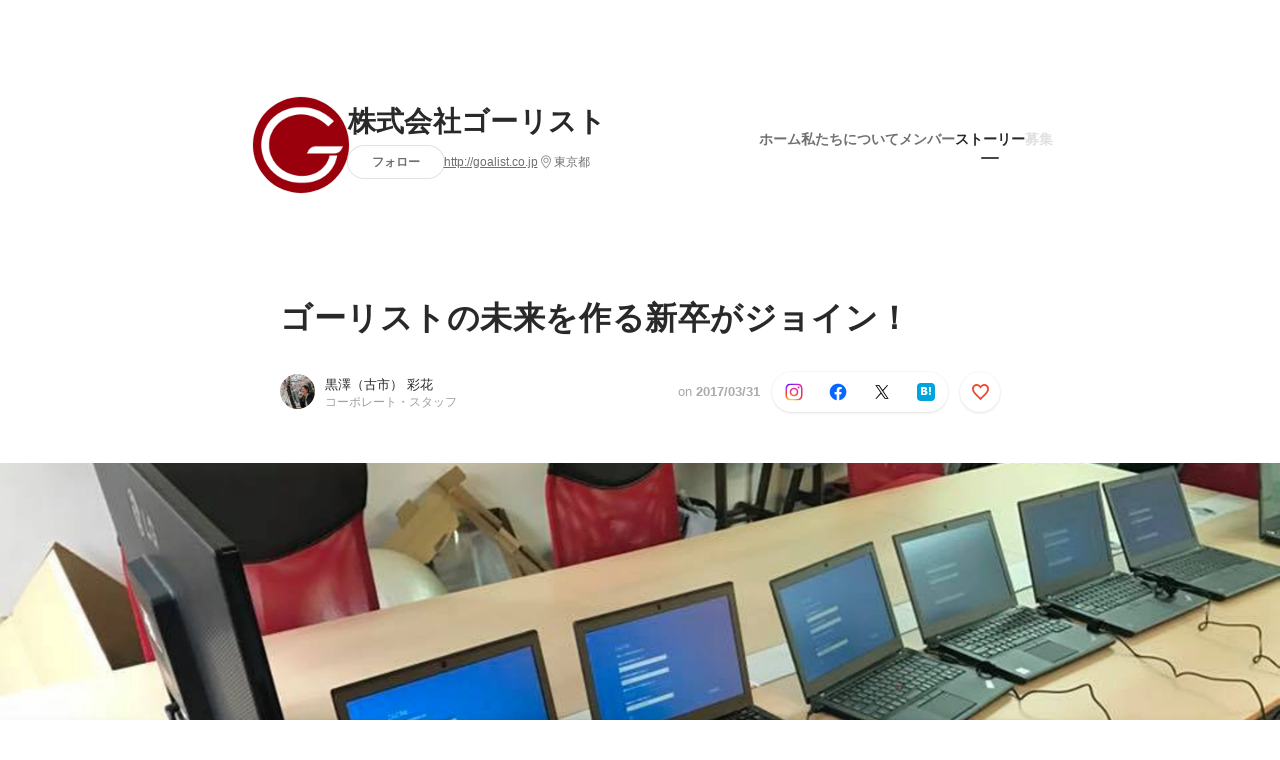

--- FILE ---
content_type: text/html; charset=utf-8
request_url: https://www.wantedly.com/companies/goalist/post_articles/57686
body_size: 21386
content:
<!DOCTYPE html>
<html lang="ja-JP">
<head>
  <link rel='manifest' href='/manifest.json'>
  <meta charset="utf-8">
  <title>ゴーリストの未来を作る新卒がジョイン！ | 株式会社ゴーリスト</title>
<meta name="keywords" content="ソーシャル・リクルーティング,Wantedly,facebook,採用,転職,就職,就活,仲暁子,akiko naka,ビジネスSNS" />
<meta name="description" content="神田にある老舗そば店「まつや」、店前の桜が満開に近づいてきました。薄紅の桜を横目に、春を感じつつ、毎日出勤しています。春といえば、新・社会人です！（ムリヤリ）今週、ゴーリストでは「内定者懇親会」..." />

<link href="/favicon.ico" rel="icon" />
<link href="/apple-touch-icon-precomposed.png" rel="apple-touch-icon-precomposed" />
<link rel="alternate" hreflang="x-default" href="https://www.wantedly.com/companies/goalist/post_articles/57686" /><link rel="alternate" hreflang="ja" href="https://www.wantedly.com/companies/goalist/post_articles/57686" /><link rel="alternate" hreflang="en" href="https://sg.wantedly.com/companies/goalist/post_articles/57686" /><link rel="alternate" hreflang="ja-jp" href="https://www.wantedly.com/companies/goalist/post_articles/57686" /><link rel="alternate" hreflang="en-jp" href="https://en-jp.wantedly.com/companies/goalist/post_articles/57686" /><link rel="alternate" hreflang="en-sg" href="https://sg.wantedly.com/companies/goalist/post_articles/57686" />
<meta property="og:title" content="ゴーリストの未来を作る新卒がジョイン！ | 株式会社ゴーリスト" />
<meta property="og:image" content="https://www.wantedly.com/post_articles/57686/ogp_image" />
<meta property="og:image:height" content="630" />
<meta property="og:image:width" content="1200" />
<meta property="twitter:image" content="https://www.wantedly.com/post_articles/57686/ogp_image" />
<meta property="twitter:image:height" content="630" />
<meta property="twitter:image:width" content="1200" />
<meta property="og:type" content="article" />
<meta property="og:description" content="神田にある老舗そば店「まつや」、店前の桜が満開に近づいてきました。薄紅の桜を横目に、春を感じつつ、毎日出勤しています。春といえば、新・社会人です！（ムリヤリ）今週、ゴーリストでは「内定者懇親会」..." />
<meta property="og:url" content="https://www.wantedly.com/companies/goalist/post_articles/57686" />

<meta property="fb:app_id" content="234170156611754" />
<meta name="twitter:card" content="summary_large_image" />
<meta name="twitter:site" content="@wantedly" />
<meta name="twitter:url" content="https://www.wantedly.com/companies/goalist/post_articles/57686" />
<meta name="twitter:title" content="ゴーリストの未来を作る新卒がジョイン！ | 株式会社ゴーリスト" />
<meta name="twitter:description" content="神田にある老舗そば店「まつや」、店前の桜が満開に近づいてきました。薄紅の桜を横目に、春を感じつつ、毎日出勤しています。春といえば、新・社会人です！（ムリヤリ）今週、ゴーリストでは「内定者懇親会」..." />
<link rel="canonical" href="https://www.wantedly.com/companies/goalist/post_articles/57686" />
<link rel="alternate" type="application/rss+xml" title="RSS" href="https://www.wantedly.com/projects.xml" />
<meta name="viewport" content="width=device-width, initial-scale=1" />
<meta name="csrf-param" content="authenticity_token" />
<meta name="csrf-token" content="FjLE+oNCGy10K4SUrB7wbVn61kKSLmSsPa2EamXsSGe0tdmXB9pgBTFEK2jnbi6uwZjmY2UvmVv4vQKtxKr4JQ==" />
<link rel="apple-touch-icon" href="/apple-touch-icon.png" />
<link rel="icon" type="image/png" href="/android-touch-icon.png" size="192x192" />
<meta name="apple-mobile-web-app-title" content="Wantedly" />
<meta name="application-name" content="Wantedly" />
<meta property="slack-app-id" content="A011NT5QACS" />
<script type="application/ld+json">{"@context":"https://schema.org","@graph":[{"@type":"Organization","@id":"https://www.wantedly.com/#organization","name":"Wantedly","url":"https://www.wantedly.com/","sameAs":["https://wantedlyinc.com","https://www.facebook.com/wantedly","https://x.com/wantedly"]},{"@type":"WebSite","@id":"https://www.wantedly.com/#website","url":"https://www.wantedly.com/","name":"Wantedly","inLanguage":"ja","publisher":{"@id":"https://www.wantedly.com/#organization"},"potentialAction":{"@type":"SearchAction","target":{"@type":"EntryPoint","urlTemplate":"https://www.wantedly.com/search?query={search_term_string}"},"query-input":"required name=search_term_string"}},{"@type":"Organization","@id":"https://www.wantedly.com/companies/goalist#organization","name":"株式会社ゴーリスト","url":"https://www.wantedly.com/companies/goalist","logo":{"@type":"ImageObject","url":"https://d2v9k5u4v94ulw.cloudfront.net/assets/images/1085/original/6c326146-d22d-4264-919b-a1eaf62ec167.png?1409142750"},"legalName":"株式会社ゴーリスト","foundingDate":"2011-01-01","founder":{"@type":"Person","name":"加藤　龍"},"numberOfEmployees":{"@type":"QuantitativeValue","value":30},"contactPoint":{"@type":"ContactPoint","contactType":"customer service","url":"http://goalist.co.jp"},"sameAs":["http://goalist.co.jp","http://twitter.com/goalist_jp","https://www.facebook.com/goalist"],"areaServed":[{"@type":"Country","name":"JP"}],"slogan":"ゴーリストは”世界中のビッグデータを、必要な人に、必要な形で、必要な時に”をサービススローガンに掲げ、3年のビジョンを”5領域のBigDataTech”と定めています。\r\n\r\nインターネットの普...","description":"＜ミッション＞\r\n個と組織をGoalに導くプロフェッショナルチーム\r\n\r\n＜ビジョン＞\r\nGOAL\r\n Global\r\n Original\r\n Ambitious\r\n Leder\r\n\r\n＜バリュー＞\r\n行動者であれ／変えられるもの／気持ちのいい人／ネガティブ即シェア／可能性を信じる／誇りを持つ／踏み込む／当たり前の徹底"},{"@type":"WebPage","@id":"https://www.wantedly.com/companies/goalist/post_articles/57686#webpage","url":"https://www.wantedly.com/companies/goalist/post_articles/57686","name":"ゴーリストの未来を作る新卒がジョイン！","inLanguage":"ja","isPartOf":{"@id":"https://www.wantedly.com/#website"},"publisher":{"@id":"https://www.wantedly.com/#organization"},"breadcrumb":{"@id":"https://www.wantedly.com/companies/goalist/post_articles/57686#breadcrumbs"},"description":"神田にある老舗そば店「まつや」、店前の桜が満開に近づいてきました。薄紅の桜を横目に、春を感じつつ、毎日出勤しています。春といえば、新・社会人です！（ムリヤリ）今週、ゴーリストでは「内定者懇親会」が行われました！今年は6名の方に入社いただけることになりました。既存メンバーに対して、約30％増。スケール度合がハンパな...","mainEntity":{"@id":"https://www.wantedly.com/companies/goalist/post_articles/57686#blogposting"},"primaryImageOfPage":{"@type":"ImageObject","url":"https://d2v9k5u4v94ulw.cloudfront.net/assets/images/1513778/original/ece06666-916a-48f9-acc8-d7c3184906b5.jpeg?1490960684"},"hasPart":{"@type":"SiteNavigationElement","@id":"https://www.wantedly.com/companies/goalist#sitenav","name":"ページナビゲーション","hasPart":[{"@type":"WebPage","name":"ホーム","url":"https://www.wantedly.com/companies/goalist","inLanguage":"ja"},{"@type":"WebPage","name":"私たちについて","url":"https://www.wantedly.com/companies/goalist/about","inLanguage":"ja"},{"@type":"WebPage","name":"メンバー","url":"https://www.wantedly.com/companies/goalist/members","inLanguage":"ja"},{"@type":"WebPage","name":"ストーリー","url":"https://www.wantedly.com/companies/goalist/stories","inLanguage":"ja"}]},"dateModified":"2020-02-04T12:11:07+09:00","datePublished":"2017-03-31T20:44:40+09:00","author":{"@id":"https://www.wantedly.com/id/a_kurosawa#person"}},{"@context":"https://schema.org","@type":["BlogPosting","Article"],"@id":"https://www.wantedly.com/companies/goalist/post_articles/57686#blogposting","headline":"ゴーリストの未来を作る新卒がジョイン！","name":"ゴーリストの未来を作る新卒がジョイン！","url":"https://www.wantedly.com/companies/goalist/post_articles/57686","mainEntityOfPage":{"@id":"https://www.wantedly.com/companies/goalist/post_articles/57686#webpage"},"isPartOf":{"@id":"https://www.wantedly.com/companies/goalist/stories#blogpostings"},"datePublished":"2017-03-31T20:44:40+09:00","dateModified":"2020-02-04T12:11:07+09:00","dateCreated":"2017-03-31T20:40:59+09:00","author":[{"@type":"Person","@id":"https://www.wantedly.com/id/a_kurosawa#person","name":"黒澤（古市） 彩花","url":"https://www.wantedly.com/id/a_kurosawa","image":"https://images.wantedly.com/i/SyeNtt3?h=200\u0026w=200","worksFor":{"@id":"https://www.wantedly.com/companies/goalist#organization"}},{"@type":"Organization","@id":"https://www.wantedly.com/companies/goalist#organization"}],"description":"神田にある老舗そば店「まつや」、店前の桜が満開に近づいてきました。薄紅の桜を横目に、春を感じつつ、毎日出勤しています。春といえば、新・社会人です！（ムリヤリ）今週、ゴーリストでは「内定者懇親会」が行われました！今年は6名の方に入社いただけることになりました。既存メンバーに対して、約30％増。スケール度合がハンパな...","articleBody":"神田にある老舗そば店「まつや」、店前の桜が満開に近づいてきました。薄紅の桜を横目に、春を感じつつ、毎日出勤しています。春といえば、新・社会人です！（ムリヤリ）今週、ゴーリストでは「内定者懇親会」が行われました！今年は6名の方に入社いただけることになりました。既存メンバーに対して、約30％増。スケール度合がハンパな...","inLanguage":"ja","image":["https://d2v9k5u4v94ulw.cloudfront.net/assets/images/1513778/original/ece06666-916a-48f9-acc8-d7c3184906b5.jpeg?1490960684","https://images.wantedly.com/i/DcedGbN","https://images.wantedly.com/i/rdSTWnE","https://images.wantedly.com/i/yCBxVb4","https://images.wantedly.com/i/rp1Tjah"],"publisher":{"@id":"https://www.wantedly.com/companies/goalist#organization"},"interactionStatistic":[{"@type":"InteractionCounter","interactionType":{"@type":"LikeAction"},"userInteractionCount":1}],"speakable":{"@type":"SpeakableSpecification","cssSelector":[".article-title",".article-description",".company-name"]},"mentions":[{"@id":"https://www.wantedly.com/companies/goalist#organization"}],"wordCount":1,"timeRequired":"PT2M","potentialAction":[{"@type":"ReadAction","target":"https://www.wantedly.com/companies/goalist/stories","name":"もっと見る"},{"@type":"ShareAction","target":"https://www.wantedly.com/companies/goalist/post_articles/57686","name":"記事を共有"}]},{"@context":"https://schema.org","@type":"BreadcrumbList","@id":"https://www.wantedly.com/companies/goalist/post_articles/57686#breadcrumbs","itemListElement":[{"@type":"ListItem","position":1,"name":"ホーム","item":"https://www.wantedly.com"},{"@type":"ListItem","position":2,"name":"株式会社ゴーリスト","item":"https://www.wantedly.com/companies/goalist"},{"@type":"ListItem","position":3,"name":"ストーリー","item":"https://www.wantedly.com/companies/goalist/stories"},{"@type":"ListItem","position":4,"name":"ゴーリストの未来を作る新卒がジョイン！","item":"https://www.wantedly.com/companies/goalist/post_articles/57686"}]}]}
</script>
  <script type="application/json" id="wantedly-app-config">{"env":"production","controller":"post_articles","action":"show","params_id":"57686","query_params":{},"current_user_id":null,"current_user_id_full":null,"current_user_id_civic_only":null,"request_mobile":false,"is_iphone":false,"user_signed_in":false,"keep_signed_out":false,"facebook_auto_login_enabled":true,"signed_in_as_company":false,"current_company_id":null,"current_company_name":"null","current_company_plan":"null","current_job_id":null,"role_cd":null,"fb_app_id":"234170156611754","twitter_oauth_url":"https://www.wantedly.com/user/auth/twitter?origin=https%3A%2F%2Fwww.wantedly.com%2Fcompanies%2Fgoalist%2Fpost_articles%2F57686","facebook_oauth_url":"https://www.wantedly.com/user/auth/facebook?origin=https%3A%2F%2Fwww.wantedly.com%2Fcompanies%2Fgoalist%2Fpost_articles%2F57686","linkedin_oauth_url":"https://www.wantedly.com/user/auth/linkedin?origin=https%3A%2F%2Fwww.wantedly.com%2Fcompanies%2Fgoalist%2Fpost_articles%2F57686","google_oauth_url":"https://www.wantedly.com/user/auth/google?origin=https%3A%2F%2Fwww.wantedly.com%2Fcompanies%2Fgoalist%2Fpost_articles%2F57686","apple_client_id":"com.wantedly.www","linkedin_login_available":false,"current_country":"japan","visit_url":"https://www.wantedly.com","accounts_url":"https://accounts.wantedly.com","platform_url":"https://platform.wantedly.com","source_cd":0,"session_id":"d4be21ade3bd3b2adc44957d7bca4660","global_csrf_token":"lwx/TsOuPOgJrpTa5p4C36IMX/tgecxgtLsNA0KZIhQ1i2IjRzZHwEzBOyat7twcOm5v2pd4MZdxq4vE49+SVg==","visit_date_released_to_current_company":false,"tools_oauth_client_id":"29fc56b1a4740a5c65af0a56d9c55496f2c4f386a03d4a9497e161ac854861fe","tools_oauth_secret":"f77aea6386dee914e033ed3ce4242ed82c2b1d68629a94bdfcfbabba3c985633","is_premium_user":false,"user_profile_progress_rate":0,"usable_webp":true,"featureFlags":{},"stripe_user_payment_public_key":"pk_live_K58GPH4JpXDR9OYhQt9ZWAgc","stripe_public_key":"pk_live_HBOlbVSpP7qon4S2yJ0xNMHP","stripe_singapore_public_key":"pk_live_dlMUKChCEgKq9IxPGCLyPHWd","stripe_hong_kong_public_key":"pk_live_ZEfX5HaMjwcSNlVN4y5SAbDk"}</script>
<script type="application/json" id="i18n-config">{"defaultLocale":"en","locale":"ja"}</script>
  <script type="application/json" id="wantedly-i18n-flags">{"postal_code_available":true,"company_registration_address_required":false,"company_registration_phone_required":false,"improve_intl_projects_creation_enabled":false,"project_traits_available":true,"internationnal_project_show_after_modal":false,"google_rich_results_available":false,"keyword_search_target":false,"show_share_modal_after_post":false,"show_user_posts":true,"private_consulting_available":true,"kickoff_seminar_available":true,"engagement_suite_available_country":true,"profile_scout_available":true,"show_new_further_reading":true,"show_further_reading_posts":true,"job_posts_fully_visible_when_logged_out":false,"perk_enabled":false,"internal_story_enabled":false,"show_intl_journal_sidebar":false,"membership_request_enabled":true,"sitemap_meetups_enabled":true,"sitemap_wantedly_premium_enabled":true,"sitemap_resumes_enabled":true,"sitemap_way_of_writing_resumes_enabled":true,"sitemap_engagement_enabled":true,"sitemap_hiring_enabled":true,"sitemap_open_api_enabled":true,"sitemap_recommended_environment_enabled":true,"sitemap_about_enabled":true,"writer_available":true,"address_suffix_available":true,"meta_tag_projects_show_seo_available":true,"required_profile_items_notification_available":true,"resume_import_notification_enabled":false,"international_new_job_postings_campaign_available":false,"early_signup_triggers_enabled":false,"international_carousel_featured_only_enabled":false,"international_client_registration_flow_available":false,"international_apps_available":true,"international_new_project_page_available":false,"company_past_members_available":true,"default_project_filter_available":true,"project_category_available":true,"linkedin_login_available":false,"writing_program_available":true,"bookmarker_hunting_available":true,"video_available":true,"antisocial_check_available":true,"company_ranking_available":true,"friend_invitation_available":true,"overseas_feature_company_tag_available":true,"facebook_connect_available":true,"twitter_connect_available":true,"linkedin_connect_available":true,"github_connect_available":true,"whatsapp_connect_available":true,"hatena_connect_available":true,"instagram_connect_available":true,"facebook_support_available":true,"twitter_support_available":true,"linkedin_support_available":false,"whatsapp_support_available":false,"github_support_available":true,"hatena_support_available":true,"instagram_support_available":true,"support_message_suggestion_available":false,"call_support_available":true,"company_feeds_available":true,"area_filter_available":true,"company_filter_available":false,"keyword_filter_available":true,"global_keyword_filter_available":true,"global_header_options_available":true,"segment_type_questionnaire_available":true,"prefecture_option_available":true,"project_tutorial_available":true,"trial_2017_available":true,"candidacy_visible_time_limit_exists":false,"employee_interview_available":true,"material_available":true,"detailed_header_available":true,"enterprise_dashboard_available":true,"enterprise_international_dashboard_available":false,"enterprise_current_plan_options_available":true,"enterprise_navigation_group_available":true,"seminar_available":true,"activity_score_ordering_available":false,"candidate_limit_message_available":true,"candidate_watch_available":true,"candidate_learn_more_available":true,"status_updated_buttons_available":true,"visit_date_dialog_available":true,"enterprise_project_member_role_selector_available":true,"mf_kessai_available":true,"founded_on_year_suffix_required":true,"number_month_list":true,"analytics_generations_short_year":true,"scout_setting_available":true,"direct_scout_option_available":true,"require_published_projects_to_show_scout_menu":true,"full_scout_option_available":true,"scout_user_positive_action_available":true,"application_to_scout_available":true,"scout_clickable_items_enabled":true,"scout_filters_occupation_available":true,"scout_filters_activity_available":true,"scout_filters_items_available":true,"scout_filters_recommend_available":true,"scout_filters_connection_available":true,"scout_filters_scout_received_available":true,"scout_filters_age_range_available":true,"scout_filters_sort_available":true,"scout_filters_motivation_available":true,"scout_filters_location_available":true,"scout_filters_new_grad_available":true,"scout_filters_countries_available":false,"footer_subtitle_available":true,"register_with_facebook_post_available":false,"simple_signin_available":true,"client_material_request_available":true,"daily_pickup_available":true,"edit_with_detailed_flow_available":true,"enterprise_view_watch_users_available":true,"enterprise_view_bookmark_count_available":true,"user_violation_available":true,"subcategory_available":true,"medical_available":true,"keywords_available":true,"featured_project_list_available":true,"company_project_available":true,"enterprise_plan_update_available":true,"scout_countries_option_available":false,"enterprise_plan_self_cancellation_available":true,"enterprise_plan_upgrade_available":true,"pricing_and_option_available":true,"payment_method_bill_available":true,"payment_method_card_available":true,"premium_user_available":true,"premium_user_status_visible":true,"free_scout_available":false,"profile_cover_post_available":false,"secret_profile_available":true,"enterprise_analytics_available":true,"international_wantedly_feed_available":true,"international_wantedly_people_available":true,"international_enterprise_show_journal":false,"project_filter_conditions_available":false,"visit_date_available":true,"recommendation_of_keywords_after_application_available":true,"international_client_inquiry_available":true,"international_feed_editable":false,"international_enterprise_analytics_available":false,"social_share_buttons_available":true,"opt_out_trackers_available":false,"show_application_qualification":true,"project_support_available":true,"pdf_uploader_available":true,"apply_complete_resume_uploader_available":false,"keyword_suggestion_activated":true,"meetup_index_page_available":true,"show_project_creation_admin":false,"pubsub_email_available":false,"discover_available":true,"new_obligate_resume_available":false,"invoice_sending_available":true}</script>
<script type="application/json" id="wantedly-flash">{"alert":null,"notice":null}</script>

    <script>
    (function () {
      "use strict";

      function loadInlineFeatures(deps, cb) {
        Promise.all(deps.map((dep) => {
          if (!Object.prototype.hasOwnProperty.call(loadInlineFeatures.features, dep)) {
            throw new Error(`No feature found: ${dep}`);
          }
          return loadInlineFeatures.features[dep];
        })).then((loadedFeatures) => cb(...loadedFeatures));
      }
      loadInlineFeatures.features = {};
      loadInlineFeatures.featureResolvers = {};
      for (const featureName of ["jquery","log_event"]) {
        loadInlineFeatures.features[featureName] = new Promise((resolve, reject) => {
          loadInlineFeatures.featureResolvers[featureName] = resolve;
          window.addEventListener('load', (event) => {
            setTimeout(() => reject(new Error(`Cannot load feature: ${featureName}`)), 5000);
          });
        });
      }

      window.loadInlineFeatures = loadInlineFeatures;
    })();
  </script>


  
  <script>
//<![CDATA[
window.gon={};
//]]>
</script>
  
  <script src="//www.google-analytics.com/analytics.js" async="async"></script>
  <script>
  (function (w, ga) {
    w.GoogleAnalyticsObject = ga;
    w[ga] =
      w[ga] ||
      function () {
        (w[ga].q = w[ga].q || []).push(arguments);
      };
    w[ga].l = Date.now();
  })(window, "ga");

  ga('create', 'UA-12847756-21', { cookieDomain: 'wantedly.com' });




  // Clear referrer when redirected back after OAuth so that the session referrer will not be overwritten with the auth provider url.
  // cf. https://github.com/wantedly/wantedly/issues/38883
  var OMNIAUTH_CALLBACK_KEY = "omniauth_callback";
  var hasOmniauthCallbackCookie = (new RegExp("(?:^|;\\s*)" + escape(OMNIAUTH_CALLBACK_KEY).replace(/[\-\.\+\*]/g, "\\$&") + "\\s*\\=")).test(document.cookie);
  if (hasOmniauthCallbackCookie) {
    if (unescape(document.cookie.replace(new RegExp("(?:^|.*;\\s*)" + escape(OMNIAUTH_CALLBACK_KEY).replace(/[\-\.\+\*]/g, "\\$&") + "\\s*\\=\\s*((?:[^;](?!;))*[^;]?).*"), "$1")) === "true") {
      ga('set', 'referrer', location.origin);
      // Clear cookie
      document.cookie = escape(OMNIAUTH_CALLBACK_KEY) + "=; expires=Thu, 01 Jan 1970 00:00:00 GMT; path=/";
    }
  }

  ga('send', 'pageview', null);
  ga('set', 'dimension1', "not_logged_in");
  ga('set', 'dimension2', "japan");

  </script>


    <script>window.eventTrackingGlobalProperties = {"country":"japan","locale":"ja","user_id":null,"user_name":null,"user_email":null,"company_id":null,"company_name":null};</script>
  <script src="https://de7iszmjjjuya.cloudfront.net/assets/build/v1/gtm/loader-dfe56b27bda943d53a7f.js" crossorigin="anonymous"></script>

    <script src="https://www.googletagmanager.com/gtm.js?id=GTM-NK3SZPP" async="async"></script>
    <script type="text/javascript">
    (function (w, l) {
      w[l] = w[l] || [];
      w[l].push({
        "gtm.start": Date.now(),
        event: "gtm.js",
      });
    })(window, "dataLayer");
    </script>



  <script src="https://accounts.google.com/gsi/client" async="async" defer="defer"></script>

  <link rel="preconnect" href="https://fonts.googleapis.com">
  <link rel="preconnect" href="https://fonts.gstatic.com" crossorigin>

    <script type="application/json" id="ssr-app-data">{"router":{"path":"/companies/goalist/post_articles/57686","query":{},"queryString":""},"page":"post_articles#show","auth":{"current_user":null,"current_company":null,"current_country":"japan","current_user_company_ids":[],"culture_map_editable_company_ids":[],"locale":"ja","current_member_permission":null},"body":{"post":{"id":57686,"company":{"id":20366,"name":"株式会社ゴーリスト","company_name":"goalist","url":"http://goalist.co.jp","short_location":"東京都","font_color_code":"#6A6E71","country":"japan","company_path":"/companies/goalist","project_count":0,"post_count":355,"lastest_post_published_at":"2019-05-29T12:46:32.180+09:00","has_descriptions":true,"avatar":{"id":1085,"url":"https://d2v9k5u4v94ulw.cloudfront.net/assets/images/1085/original/6c326146-d22d-4264-919b-a1eaf62ec167.png?1409142750"}}},"company_followings":[]}}</script>
    <script src="https://de7iszmjjjuya.cloudfront.net/assets/build/commons-1a058c9a6453f5b3f30f.js" crossorigin="anonymous" defer="defer"></script>
    <script src="https://de7iszmjjjuya.cloudfront.net/assets/build/main-4ef7be9c749439fd8ea5.js" crossorigin="anonymous" defer="defer"></script>
    
    <script src="https://de7iszmjjjuya.cloudfront.net/assets/build/cross_page_components-9bc2580d3713035143bc.js" crossorigin="anonymous" defer="defer"></script>
    <script src="https://de7iszmjjjuya.cloudfront.net/assets/build/v1/social_login_success_event_tracking-ba1521471fdb80a890a9.js" crossorigin="anonymous" defer="defer"></script>

  <link rel="stylesheet" media="screen" href="https://de7iszmjjjuya.cloudfront.net/assets/build/v1/vendor-styles-2b79173b5e4c68e902dd.css" />
  <link rel="stylesheet" media="screen" href="https://de7iszmjjjuya.cloudfront.net/assets/build/v1/application-226b3920ee454eb7f34a.css" />
  <link rel="stylesheet" media="screen" href="https://de7iszmjjjuya.cloudfront.net/assets/build/ui-react-2022-style-7d048e0e0b881b988a8e.css" />
  <link rel="stylesheet" media="screen" href="https://fonts.googleapis.com/css2?family=Lato:wght@400;700&amp;family=Poppins:wght@300;400;600;700&amp;display=swap" />
  <link rel="stylesheet" media="screen" href="https://de7iszmjjjuya.cloudfront.net/assets/build/v1/gamma/company_posts-fe21866021f50556d563.css" />
<link rel="stylesheet" media="screen" href="https://de7iszmjjjuya.cloudfront.net/assets/build/v1/gamma/companies_show-afff4f10d2cae43d9c3a.css" />
<link rel="stylesheet" media="screen" href="https://de7iszmjjjuya.cloudfront.net/assets/build/v1/gamma/post_spaces-e40fe4560aa75c4509f6.css" />
<link rel="stylesheet" media="screen" href="https://de7iszmjjjuya.cloudfront.net/assets/build/v1/gamma/post_article-b4f958dcaf11a73dde52.css" />


</head>
<body class="body-post-article-show-single-column modal-experiment-enabled">
  
    <noscript><iframe src="https://www.googletagmanager.com/ns.html?id=GTM-NK3SZPP"
    height="0" width="0" style="display:none;visibility:hidden"></iframe></noscript>



  
  <div class='new-ui-modal-full-page-wrapper' id='photo_viewer'>
<div class='new-ui-modal-overlay'>
<div class='viewer-header'>
<div class='close-button'>
<div class='button-icon-small'>
<div class='button-touch-area'>
<div class='icon-button'>
<i class='wt-icon wt-icon-close'></i>
</div>
</div>
</div>
</div>
<div class='pager'>
<div class='page'>1</div>
<div class='slash'>/</div>
<div class='total'>5</div>
</div>
</div>
<div id='photo_viewer_content_wrapper'>
<div id='photo_viewer_content'></div>
<div class='side-button left-button'>
<div class='button-icon-small'>
<div class='button-touch-area'>
<div class='icon-button'>
<div class='icon-button-cover'></div>
<i class='wt-icon wt-icon-chevron-left'></i>
</div>
</div>
</div>
</div>
<div class='side-button right-button'>
<div class='button-icon-small'>
<div class='button-touch-area'>
<div class='icon-button'>
<div class='icon-button-cover'></div>
<i class='wt-icon wt-icon-chevron-right'></i>
</div>
</div>
</div>
</div>
</div>
</div>
</div>

  <div id="fb-root"></div>
  <div id="container">
      
    <div id="main-outer" class="cf">
        <div id="header" class="cf">
          <div id="header-inner">
                <header class='cf sticky' data-env='production' data-has-elevation='true' data-locale='ja' id='global-header'></header>

          </div>
        </div>
        
      

      <div id="main" class="post-articles-controller post-articles-show action-show cf">
        <div id="main-inner" class="cf">
          

<div class='post-article-show-wrapper-single-column cf'>
<div class='post-article-show-content-wrapper'>
<article class='article-wrapper'>
<div class='article-inner'>
<div class='header'>
<div data-component="App" data-ssr-props="{}" data-hydrate=""><style data-styled="true" data-styled-version="5.3.11">#container{min-width:auto;}/*!sc*/
#main{margin-top:0;margin-bottom:0;}/*!sc*/
#main-inner{width:auto;}/*!sc*/
data-styled.g360[id="sc-global-JkaJv1"]{content:"sc-global-JkaJv1,"}/*!sc*/
.jrwlFo{display:-webkit-box;display:-webkit-flex;display:-ms-flexbox;display:flex;-webkit-box-pack:center;-webkit-justify-content:center;-ms-flex-pack:center;justify-content:center;-webkit-align-items:center;-webkit-box-align:center;-ms-flex-align:center;align-items:center;box-sizing:border-box;color:rgba(0,0,0,0.84);padding:0 19px;min-width:90px;height:28px;border-radius:100px;border:none;cursor:pointer;background:transparent;-webkit-transition:all 150ms cubic-bezier(0,0,1,1) 0s;transition:all 150ms cubic-bezier(0,0,1,1) 0s;white-space:nowrap;}/*!sc*/
data-styled.g372[id="FollowButtonContainer__FollowButton-sc-1qq6swk-0"]{content:"jrwlFo,"}/*!sc*/
.loaGuh{width:100%;display:-webkit-box;display:-webkit-flex;display:-ms-flexbox;display:flex;-webkit-box-pack:justify;-webkit-justify-content:space-between;-ms-flex-pack:justify;justify-content:space-between;padding-bottom:1px;}/*!sc*/
@media screen and (min-width:64em){.loaGuh{gap:16px;-webkit-box-pack:center;-webkit-justify-content:center;-ms-flex-pack:center;justify-content:center;}}/*!sc*/
data-styled.g373[id="HeaderNav__Nav-sc-15k9xkr-0"]{content:"loaGuh,"}/*!sc*/
.gqgbCP{font-family:"Hiragino Sans","ヒラギノ角ゴシック Pro","Hiragino Kaku Gothic Pro","メイリオ",Meiryo,Osaka,"ＭＳ Ｐゴシック","MS PGothic",sans-serif;text-align:center;font-size:14px;line-height:22px;font-weight:600;display:inline-block;-webkit-flex-shrink:0;-ms-flex-negative:0;flex-shrink:0;position:relative;padding:12px 0;color:rgba(0,0,0,0.56);cursor:pointer;-webkit-transition:all 150ms cubic-bezier(0,0,1,1) 0s;transition:all 150ms cubic-bezier(0,0,1,1) 0s;}/*!sc*/
.gqgbCP:link,.gqgbCP:visited{color:rgba(0,0,0,0.56);}/*!sc*/
.gqgbCP:hover{-webkit-text-decoration:none;text-decoration:none;-webkit-transition:all 200ms cubic-bezier(0.3,0.3,0.3,1) 0s;transition:all 200ms cubic-bezier(0.3,0.3,0.3,1) 0s;color:rgba(0,0,0,0.84);}/*!sc*/
@media screen and (min-width:64em){.gqgbCP{padding:8px 0;}}/*!sc*/
.gqgbCP.active-nav-link-item{font-weight:700;color:#45494B;}/*!sc*/
.gqgbCP.active-nav-link-item:before{position:absolute;width:18px;height:2px;border-radius:1px;background-color:#45494B;content:"";display:inline-block;bottom:-1px;left:50%;-webkit-transform:translateX(-50%);-ms-transform:translateX(-50%);transform:translateX(-50%);}/*!sc*/
@media screen and (min-width:64em){.gqgbCP.active-nav-link-item{color:inherit;}.gqgbCP.active-nav-link-item:hover{opacity:1;}}/*!sc*/
.ccyege{font-family:"Hiragino Sans","ヒラギノ角ゴシック Pro","Hiragino Kaku Gothic Pro","メイリオ",Meiryo,Osaka,"ＭＳ Ｐゴシック","MS PGothic",sans-serif;text-align:center;font-size:14px;line-height:22px;font-weight:600;display:inline-block;-webkit-flex-shrink:0;-ms-flex-negative:0;flex-shrink:0;position:relative;padding:12px 0;color:rgba(0,0,0,0.12);cursor:default;-webkit-transition:all 150ms cubic-bezier(0,0,1,1) 0s;transition:all 150ms cubic-bezier(0,0,1,1) 0s;}/*!sc*/
.ccyege:link,.ccyege:visited{color:rgba(0,0,0,0.12);}/*!sc*/
.ccyege:hover{-webkit-text-decoration:none;text-decoration:none;-webkit-transition:all 200ms cubic-bezier(0.3,0.3,0.3,1) 0s;transition:all 200ms cubic-bezier(0.3,0.3,0.3,1) 0s;}/*!sc*/
@media screen and (min-width:64em){.ccyege{padding:8px 0;}}/*!sc*/
.ccyege.active-nav-link-item{font-weight:700;color:#45494B;}/*!sc*/
.ccyege.active-nav-link-item:before{position:absolute;width:18px;height:2px;border-radius:1px;background-color:#45494B;content:"";display:inline-block;bottom:-1px;left:50%;-webkit-transform:translateX(-50%);-ms-transform:translateX(-50%);transform:translateX(-50%);}/*!sc*/
@media screen and (min-width:64em){.ccyege.active-nav-link-item{color:inherit;}.ccyege.active-nav-link-item:hover{opacity:1;}}/*!sc*/
data-styled.g374[id="HeaderNav__NavLinkItem-sc-15k9xkr-1"]{content:"gqgbCP,ccyege,"}/*!sc*/
.byOpTe{display:-webkit-box;display:-webkit-flex;display:-ms-flexbox;display:flex;-webkit-flex-direction:column;-ms-flex-direction:column;flex-direction:column;}/*!sc*/
@media screen and (min-width:64em){.byOpTe{-webkit-flex-direction:column-reverse;-ms-flex-direction:column-reverse;flex-direction:column-reverse;margin-bottom:80px;border:none;}}/*!sc*/
data-styled.g400[id="Header__Base-sc-1fxlgo9-0"]{content:"byOpTe,"}/*!sc*/
@media screen and (min-width:64em){.jPbNvU{position:relative;display:none;}}/*!sc*/
data-styled.g401[id="Header__CoverImageWrapper-sc-1fxlgo9-1"]{content:"jPbNvU,"}/*!sc*/
.xosyL{position:relative;display:block;width:56px;height:56px;border-radius:50%;}/*!sc*/
@media screen and (min-width:64em){.xosyL{width:96px;height:96px;}}/*!sc*/
data-styled.g403[id="Header__AvatarImageLink-sc-1fxlgo9-3"]{content:"xosyL,"}/*!sc*/
.hQyvaS{width:inherit;height:inherit;}/*!sc*/
data-styled.g404[id="Header__StyledAvatar-sc-1fxlgo9-4"]{content:"hQyvaS,"}/*!sc*/
.dbIffh{width:inherit;height:inherit;object-fit:contain;}/*!sc*/
data-styled.g405[id="Header__AvatarImage-sc-1fxlgo9-5"]{content:"dbIffh,"}/*!sc*/
.jElSbc{background-color:white;}/*!sc*/
@media screen and (min-width:64em){.jElSbc{margin:24px auto 16px;max-width:960px;box-shadow:none;z-index:20;position:static;height:auto;width:auto;}}/*!sc*/
data-styled.g408[id="Header__HeaderBar-sc-1fxlgo9-8"]{content:"jElSbc,"}/*!sc*/
.dQcHkZ{display:-webkit-box;display:-webkit-flex;display:-ms-flexbox;display:flex;-webkit-flex-direction:column;-ms-flex-direction:column;flex-direction:column;padding:20px 16px 12px;}/*!sc*/
@media screen and (min-width:64em){.dQcHkZ{padding:8px 24px;-webkit-flex-direction:row;-ms-flex-direction:row;flex-direction:row;height:auto;margin:0 auto;box-sizing:border-box;gap:12px;-webkit-box-pack:justify;-webkit-justify-content:space-between;-ms-flex-pack:justify;justify-content:space-between;-webkit-align-items:center;-webkit-box-align:center;-ms-flex-align:center;align-items:center;}}/*!sc*/
data-styled.g409[id="Header__HeaderBarInner-sc-1fxlgo9-9"]{content:"dQcHkZ,"}/*!sc*/
.caucoW{width:100%;display:-webkit-box;display:-webkit-flex;display:-ms-flexbox;display:flex;-webkit-align-items:flex-start;-webkit-box-align:flex-start;-ms-flex-align:flex-start;align-items:flex-start;gap:16px;}/*!sc*/
@media screen and (min-width:64em){.caucoW{gap:20px;-webkit-align-items:center;-webkit-box-align:center;-ms-flex-align:center;align-items:center;}}/*!sc*/
data-styled.g410[id="Header__HeaderLeft-sc-1fxlgo9-10"]{content:"caucoW,"}/*!sc*/
.kxQafw{-webkit-flex:1;-ms-flex:1;flex:1;display:-webkit-box;display:-webkit-flex;display:-ms-flexbox;display:flex;-webkit-flex-direction:column;-ms-flex-direction:column;flex-direction:column;}/*!sc*/
@media screen and (min-width:64em){.kxQafw{padding-bottom:0;}}/*!sc*/
data-styled.g411[id="Header__Meta-sc-1fxlgo9-11"]{content:"kxQafw,"}/*!sc*/
.bzXMrz{display:-webkit-box;display:-webkit-flex;display:-ms-flexbox;display:flex;-webkit-align-items:flex-start;-webkit-box-align:flex-start;-ms-flex-align:flex-start;align-items:flex-start;-webkit-box-pack:justify;-webkit-justify-content:space-between;-ms-flex-pack:justify;justify-content:space-between;}/*!sc*/
@media screen and (min-width:64em){.bzXMrz{width:387px;-webkit-align-items:center;-webkit-box-align:center;-ms-flex-align:center;align-items:center;height:auto;}}/*!sc*/
data-styled.g412[id="Header__MetaUpper-sc-1fxlgo9-12"]{content:"bzXMrz,"}/*!sc*/
.ccNqYQ{display:none;}/*!sc*/
@media screen and (min-width:64em){.ccNqYQ{display:-webkit-box;display:-webkit-flex;display:-ms-flexbox;display:flex;-webkit-flex-shrink:0;-ms-flex-negative:0;flex-shrink:0;}}/*!sc*/
data-styled.g413[id="Header__ButtonWrapper-sc-1fxlgo9-13"]{content:"ccNqYQ,"}/*!sc*/
.BOJxF{color:rgba(0,0,0,0.56);width:96px;}/*!sc*/
data-styled.g414[id="Header__FollowButton-sc-1fxlgo9-14"]{content:"BOJxF,"}/*!sc*/
.egrAxg{color:rgba(0,0,0,0.56);width:100%;}/*!sc*/
data-styled.g415[id="Header__FollowButtonForMobile-sc-1fxlgo9-15"]{content:"egrAxg,"}/*!sc*/
.jnsnon{padding:6px 0;}/*!sc*/
data-styled.g416[id="Header__CommonTouchArea-sc-1fxlgo9-16"]{content:"jnsnon,"}/*!sc*/
.cCXNAs{width:100%;padding:6px 0;}/*!sc*/
data-styled.g417[id="Header__MobileTouchArea-sc-1fxlgo9-17"]{content:"cCXNAs,"}/*!sc*/
.bOuNnL{display:-webkit-box;display:-webkit-flex;display:-ms-flexbox;display:flex;-webkit-align-items:center;-webkit-box-align:center;-ms-flex-align:center;align-items:center;gap:6px;margin:12px 0 8px;width:100%;}/*!sc*/
@media screen and (min-width:64em){.bOuNnL{display:none;}}/*!sc*/
data-styled.g418[id="Header__MobileActionArea-sc-1fxlgo9-18"]{content:"bOuNnL,"}/*!sc*/
.fMjcGd{font-weight:700;font-size:18px;line-height:28px;margin:4px 0 0;-webkit-flex:1;-ms-flex:1;flex:1;}/*!sc*/
@media screen and (min-width:64em){.fMjcGd{line-height:36px;margin-top:0;margin-right:0;font-size:24px;}}/*!sc*/
data-styled.g420[id="Header__CompanyName-sc-1fxlgo9-20"]{content:"fMjcGd,"}/*!sc*/
.kfVhSA{color:rgba(0,0,0,0.84);-webkit-transition:color 150ms cubic-bezier(0,0,1,1) 0s;transition:color 150ms cubic-bezier(0,0,1,1) 0s;display:block;width:100%;}/*!sc*/
.kfVhSA:link,.kfVhSA:visited{color:rgba(0,0,0,0.84);}/*!sc*/
.kfVhSA:hover{-webkit-text-decoration:none;text-decoration:none;color:rgba(0,0,0,0.56);-webkit-transition:color 200ms cubic-bezier(0.3,0.3,0.3,1) 0s;transition:color 200ms cubic-bezier(0.3,0.3,0.3,1) 0s;}/*!sc*/
@media screen and (min-width:64em){.kfVhSA{font-weight:600;font-size:28px;}}/*!sc*/
data-styled.g421[id="Header__CompanyNameLink-sc-1fxlgo9-21"]{content:"kfVhSA,"}/*!sc*/
.jnGeQB{display:-webkit-box;display:-webkit-flex;display:-ms-flexbox;display:flex;-webkit-align-items:center;-webkit-box-align:center;-ms-flex-align:center;align-items:center;gap:8px;-webkit-flex-wrap:wrap;-ms-flex-wrap:wrap;flex-wrap:wrap;margin-top:4px;}/*!sc*/
@media screen and (min-width:64em){.jnGeQB{-webkit-align-items:center;-webkit-box-align:center;-ms-flex-align:center;align-items:center;gap:8px;margin-top:0;}}/*!sc*/
data-styled.g422[id="Header__MetaLower-sc-1fxlgo9-22"]{content:"jnGeQB,"}/*!sc*/
@includes hiragino-sans;/*!sc*/
.fNARgL{color:rgba(0,0,0,0.56);max-width:300px;text-overflow:ellipsis;white-space:nowrap;overflow:hidden;-webkit-text-decoration:underline;text-decoration:underline;-webkit-transition:all 150ms cubic-bezier(0,0,1,1) 0s;transition:all 150ms cubic-bezier(0,0,1,1) 0s;}/*!sc*/
.fNARgL:hover{color:rgba(0,0,0,0.84);-webkit-transition:all 200ms cubic-bezier(0.3,0.3,0.3,1) 0s;transition:all 200ms cubic-bezier(0.3,0.3,0.3,1) 0s;}/*!sc*/
.fNARgL:visited,.fNARgL:active,.fNARgL:link{color:rgba(0,0,0,0.56);-webkit-text-decoration:underline;text-decoration:underline;}/*!sc*/
data-styled.g423[id="Header__OfficialLink-sc-1fxlgo9-23"]{content:"fNARgL,"}/*!sc*/
.cgbSBf{display:-webkit-box;display:-webkit-flex;display:-ms-flexbox;display:flex;-webkit-align-items:center;-webkit-box-align:center;-ms-flex-align:center;align-items:center;white-space:nowrap;}/*!sc*/
data-styled.g424[id="Header__LocationWrapper-sc-1fxlgo9-24"]{content:"cgbSBf,"}/*!sc*/
.tjAIw{color:rgba(0,0,0,0.56);}/*!sc*/
data-styled.g425[id="Header__LocationText-sc-1fxlgo9-25"]{content:"tjAIw,"}/*!sc*/
.gkOhmL{width:16px;height:16px;color:rgba(0,0,0,0.4);}/*!sc*/
data-styled.g426[id="Header__LocationIcon-sc-1fxlgo9-26"]{content:"gkOhmL,"}/*!sc*/
.kzNcOq{min-height:48px;display:-webkit-box;display:-webkit-flex;display:-ms-flexbox;display:flex;width:100%;margin:0 -16px;}/*!sc*/
@media screen and (min-width:64em){.kzNcOq{-webkit-flex-shrink:0;-ms-flex-negative:0;flex-shrink:0;width:auto;margin-left:-24px;margin-right:-24px;padding-top:0;padding-right:0;}}/*!sc*/
data-styled.g427[id="Header__NavWrapper-sc-1fxlgo9-27"]{content:"kzNcOq,"}/*!sc*/
.lbuqde{padding:0 12px;-webkit-flex-shrink:0;-ms-flex-negative:0;flex-shrink:0;width:100%;}/*!sc*/
@media screen and (min-width:64em){.lbuqde{padding:0 24px;}}/*!sc*/
data-styled.g428[id="Header__NavWrapperInner-sc-1fxlgo9-28"]{content:"lbuqde,"}/*!sc*/
</style>
 <div><div class="Header__Base-sc-1fxlgo9-0 byOpTe"><div class="Header__CoverImageWrapper-sc-1fxlgo9-1 jPbNvU"></div><div class="Header__HeaderBar-sc-1fxlgo9-8 jElSbc"><div class="Header__HeaderBarInner-sc-1fxlgo9-9 dQcHkZ"><div class="Header__HeaderLeft-sc-1fxlgo9-10 caucoW"><a href="/companies/goalist" class="Header__AvatarImageLink-sc-1fxlgo9-3 xosyL"><div class="Header__StyledAvatar-sc-1fxlgo9-4 hQyvaS wui-avatar-layout"><img src="https://d2v9k5u4v94ulw.cloudfront.net/assets/images/1085/original/6c326146-d22d-4264-919b-a1eaf62ec167.png?1409142750" width="100" height="100" alt="株式会社ゴーリスト" class="Header__AvatarImage-sc-1fxlgo9-5 dbIffh wui-avatar-image"/></div></a><div class="Header__Meta-sc-1fxlgo9-11 kxQafw"><div class="Header__MetaUpper-sc-1fxlgo9-12 bzXMrz"><h2 class="Header__CompanyName-sc-1fxlgo9-20 fMjcGd"><a href="/companies/goalist" class="Header__CompanyNameLink-sc-1fxlgo9-21 kfVhSA wui-reset wui-text wui-text-headline2" style="--wui-textOverride-family:&quot;Poppins&quot;, &quot;Helvetica Neue&quot;, Helvetica, Arial, &quot;Hiragino Sans&quot;, &quot;ヒラギノ角ゴシック&quot;, &quot;Hiragino Kaku Gothic ProN&quot;, &quot;ヒラギノ角ゴ Pro W3&quot;, Roboto, &quot;メイリオ&quot;, Meiryo, &quot;ＭＳ Ｐゴシック&quot;, sans-serif">株式会社ゴーリスト</a></h2></div><div class="Header__MetaLower-sc-1fxlgo9-22 jnGeQB"><div class="Header__ButtonWrapper-sc-1fxlgo9-13 ccNqYQ"><div class="Header__CommonTouchArea-sc-1fxlgo9-16 jnsnon wui-toucharea wui-toucharea-type-pseudoElement wui-toucharea-button"><button class="FollowButtonContainer__FollowButton-sc-1qq6swk-0 jrwlFo Header__FollowButton-sc-1fxlgo9-14 BOJxF wui-visit-light-button-secondary wui-button wui-button-small wui-reset wui-text wui-text-caption" style="--wui-textOverride-weight:600;--wui-textOverride-family:&quot;Poppins&quot;, &quot;Helvetica Neue&quot;, Helvetica, Arial, &quot;Hiragino Sans&quot;, &quot;ヒラギノ角ゴシック&quot;, &quot;Hiragino Kaku Gothic ProN&quot;, &quot;ヒラギノ角ゴ Pro W3&quot;, Roboto, &quot;メイリオ&quot;, Meiryo, &quot;ＭＳ Ｐゴシック&quot;, sans-serif">フォロー</button></div></div><a href="http://goalist.co.jp" target="_blank" class="Header__OfficialLink-sc-1fxlgo9-23 fNARgL wui-reset wui-text wui-text-caption" style="--wui-textOverride-family:&quot;Hiragino Sans&quot;, &quot;ヒラギノ角ゴシック Pro&quot;, &quot;Hiragino Kaku Gothic Pro&quot;, &quot;メイリオ&quot;, Meiryo, Osaka, &quot;ＭＳ Ｐゴシック&quot;, &quot;MS PGothic&quot;, sans-serif">http://goalist.co.jp</a><span class="Header__LocationWrapper-sc-1fxlgo9-24 cgbSBf"><svg fill="none" xmlns="http://www.w3.org/2000/svg" viewBox="0 0 24 24" width="24" height="24" class="Header__LocationIcon-sc-1fxlgo9-26 gkOhmL wui-icon-2024-Location"><path fill-rule="evenodd" clip-rule="evenodd" d="M4.5 9.5C4.5 5.36 7.86 2 12 2c4.14 0 7.5 3.36 7.5 7.5 0 5.26-6.69 11.77-6.98 12.04l-.52.5-.52-.5c-.29-.27-6.98-6.78-6.98-12.04zm1.5 0c0 3.84 4.45 8.82 6 10.43 1.55-1.61 6-6.59 6-10.43 0-3.31-2.69-6-6-6s-6 2.69-6 6zm2 0c0-2.21 1.79-4 4-4s4 1.79 4 4-1.79 4-4 4-4-1.79-4-4zm1.5 0c0 1.38 1.12 2.5 2.5 2.5s2.5-1.12 2.5-2.5S13.38 7 12 7 9.5 8.12 9.5 9.5z" fill="currentColor"></path></svg><p class="Header__LocationText-sc-1fxlgo9-25 tjAIw wui-reset wui-text wui-text-caption" style="--wui-textOverride-family:&quot;Hiragino Sans&quot;, &quot;ヒラギノ角ゴシック Pro&quot;, &quot;Hiragino Kaku Gothic Pro&quot;, &quot;メイリオ&quot;, Meiryo, Osaka, &quot;ＭＳ Ｐゴシック&quot;, &quot;MS PGothic&quot;, sans-serif">東京都</p></span></div></div></div><div class="Header__MobileActionArea-sc-1fxlgo9-18 bOuNnL"><div style="flex:1"><div class="Header__MobileTouchArea-sc-1fxlgo9-17 cCXNAs wui-toucharea wui-toucharea-type-pseudoElement wui-toucharea-button"><button class="FollowButtonContainer__FollowButton-sc-1qq6swk-0 jrwlFo Header__FollowButtonForMobile-sc-1fxlgo9-15 egrAxg wui-visit-light-button-secondary wui-button wui-button-medium wui-reset wui-text wui-text-caption" style="--wui-textOverride-weight:600;--wui-textOverride-family:&quot;Poppins&quot;, &quot;Helvetica Neue&quot;, Helvetica, Arial, &quot;Hiragino Sans&quot;, &quot;ヒラギノ角ゴシック&quot;, &quot;Hiragino Kaku Gothic ProN&quot;, &quot;ヒラギノ角ゴ Pro W3&quot;, Roboto, &quot;メイリオ&quot;, Meiryo, &quot;ＭＳ Ｐゴシック&quot;, sans-serif">フォロー</button></div></div></div><div class="Header__NavWrapper-sc-1fxlgo9-27 kzNcOq"><div class="Header__NavWrapperInner-sc-1fxlgo9-28 lbuqde"><nav class="HeaderNav__Nav-sc-15k9xkr-0 loaGuh"><a href="/companies/goalist" class="HeaderNav__NavLinkItem-sc-15k9xkr-1 gqgbCP" color="#45494B">ホーム</a><a href="/companies/goalist/about" class="HeaderNav__NavLinkItem-sc-15k9xkr-1 gqgbCP" color="#45494B">私たちについて</a><a href="/companies/goalist/members" class="HeaderNav__NavLinkItem-sc-15k9xkr-1 gqgbCP" color="#45494B">メンバー</a><a href="/companies/goalist/stories" class="HeaderNav__NavLinkItem-sc-15k9xkr-1 gqgbCP active-nav-link-item" color="#45494B">ストーリー</a><a href="/companies/goalist/projects" class="HeaderNav__NavLinkItem-sc-15k9xkr-1 ccyege" color="#45494B" disabled="">募集</a></nav></div></div></div></div></div></div> <div id="wtd-modal-portal__default"></div><div id="wtd-popover-portal__default" style="position:relative"></div></div>
<h1 class='article-title'>ゴーリストの未来を作る新卒がジョイン！</h1>
<div class='post-article-author-info-wrapper'>
<div class='post-article-author-user'>
<div class='author-avatar-wrapper'>
<div class='author-avatar'>
<a href="/users/13569567"><img onerror="this.src = &quot;https://wantedly-assets.wantedly.com/static/avatar/default_avatar_square_blue.png&quot;;" alt="黒澤（古市） 彩花さんのプロフィール" src="https://images.wantedly.com/i/SyeNtt3?h=200&amp;w=200" />
</a></div>
</div>
<div class='author-names'>
<div class='author-name'><a href="/users/13569567">黒澤（古市） 彩花</a></div>
<div class='author-title'>コーポレート・スタッフ</div>
</div>
</div>

<div class='post-article-stats-wrapper' style='position: relative;'>

<div class='stats-wrapper'>
<div class='stats-published-at'>
on <b>2017/03/31</b>

</div>
</div>
<div class='post-action-bar-share-wrapper'>
<div class='share-buttons-wrapper gray-wrapper'>
<div class='social-share-buttons-wrapper'>
<button class='social-share-button common-share-button share-instagram share-button' data-id='57686' data-locale='ja' data-location='post_action_bar' data-share-url='https://www.wantedly.com/companies/goalist/post_articles/57686' data-target='instagram' data-type='Post' type='button'>
<img src="https://wantedly-assets.wantedly.com/static/third-party-logo/instagram_official.svg" width="18" height="18" />
</button>
<span class='social-share-button'>
<a target="_blank" rel="nofollow" class="common-share-button share-facebook" data-share-url="https://www.wantedly.com/companies/goalist/post_articles/57686" data-location="post_action_bar" data-locale="ja" data-target="facebook" data-id="57686" data-type="Post" href=""><i class='new-wt-icon new-wt-icon-facebook-circle'></i>
</a></span>
<span class='social-share-button'>
<a target="_blank" rel="nofollow" class="common-share-button share-twitter" data-share-url="https://www.wantedly.com/companies/goalist/post_articles/57686" data-location="post_action_bar" data-locale="ja" data-target="twitter" data-share-text="ゴーリストの未来を作る新卒がジョイン！ | 株式会社ゴーリスト by 黒澤（古市） 彩花" data-hashtags="wantedly" data-id="57686" data-type="Post" href=""><i class='new-wt-icon new-wt-icon-x'></i>
</a></span>
<span class='social-share-button'>
<a target="_blank" rel="nofollow" class="common-share-button share-hatena hatena-bookmark-button" data-location="post_action_bar" data-target="hatena" data-locale="ja" data-hatena-bookmark-layout="simple" data-hatena-bookmark-title="ゴーリストの未来を作る新卒がジョイン！" data-id="57686" data-type="Post" href="http://b.hatena.ne.jp/entry/https://www.wantedly.com/companies/goalist/post_articles/57686"><div class='hatena-background'>
<i class='wt-icon wt-icon-hatena'></i>
</div>
</a></span>
</div>
</div>

</div>
<div class='post-action-bar' data-post-id='57686'>
<div class='like-button'>
<div class='post-like-button post-action-button post-like-button-large' data-company-id='20366' data-disabled='false' data-location='body_header' data-post-id='57686' data-state='published' style='width: 40px; height: 40px; line-height: 40px'>
<div class='like-icon' style='margin: 2px 0; width: 100%; height: 100%;'>
<i class='wt-icon wt-icon-heart-o-2' style='width: 100%; height: 100%;'></i>
<i class='wt-icon wt-icon-heart filled' style='width: 100%; height: 100%;'></i>
</div>
</div>

</div>
</div>
</div>
</div>
<div class='post-article-cover-wrapper'>
<style>
  .article-cover-image-base {
    position: relative;
  }
  
  .article-cover-image-wrapper .article-cover-image-background:before {
    padding-top: 43.75%;
  }
</style>
<div class='article-cover-image-base'>
<div class='article-cover-image-wrapper photo-viewer-opener' data-original-image-url='https://images.wantedly.com/i/CtCFD1s?w=2880'>
<div class='article-cover-image-background' style='background-image: url(&#39;https://images.wantedly.com/i/CtCFD1s?h=1260&amp;w=2880&#39;);'></div>
</div>
</div>

</div>
</div>
<section class='article-description' data-post-id='57686'>
<div><p><span>神田にある老舗そば店「まつや」、店前の桜が満開に近づいてきました。</span></p><p><span>薄紅の桜を横目に、春を感じつつ、毎日出勤しています。</span></p><p><span>春といえば、新・社会人です！（ムリヤリ）</span></p><p><br></p><p><span>今週、ゴーリストでは「内定者懇親会」が行われました！</span></p><p><br></p><p><span>今年は6名の方に入社いただけることになりました。</span></p><p><span>既存メンバーに対して、約30％増。</span></p><p><span>スケール度合がハンパないです。</span></p><p><br></p><figure class="image-wrapper photo-viewer-opener" data-original-image-url="https://images.wantedly.com/i/rp1Tjah?w=1440"><img data-original="https://images.wantedly.com/i/rp1Tjah?w=1440" width="720" height="540" alt=""></figure><p><br></p><p><span>「自然体」「個性がひどい」「笑いが福利厚生」と言われるゴーリストですが、</span></p><p><span>例年になくトガった個性の面々です。</span></p><p><br></p><figure class="image-wrapper photo-viewer-opener" data-original-image-url="https://images.wantedly.com/i/rdSTWnE?w=1440"><img data-original="https://images.wantedly.com/i/rdSTWnE?w=1440" width="720" height="540" alt=""></figure><p><br></p><p><span>彼・彼女らの登場で、ゴーリストがどんな飛躍ができるのか、</span></p><p><span>いまからとても楽しみです！</span></p><p><br></p><p><span>しかし、6人もお迎えすると、PCセットアップも新米人事総務の私には一苦労。。。</span></p><p><br></p><figure class="image-wrapper photo-viewer-opener" data-original-image-url="https://images.wantedly.com/i/yCBxVb4?w=1440"><img data-original="https://images.wantedly.com/i/yCBxVb4?w=1440" width="720" height="540" alt=""></figure><p><br></p><p><span>受け入れ準備がんばります！</span></p><p><br></p><p><span>いよいよ月もあけると入社式！迎える側もドキドキしますが、</span></p><p><span>まずはみっちり3ヶ月の開発研修を受けてもらえます。</span></p><p><br></p><p><span>いい社会人のスタートがきれるように、</span></p><p><span>一生に一度だけの「新卒で入社した会社」として誇ってもらえるように、</span></p><p><span>会社の成長スピードも加速していきます。</span></p></div>
<div data-react-component="SimpleProjects" data-react-component-props="{&quot;occupation_types_and_projects&quot;:[{&quot;group&quot;:&quot;creator&quot;,&quot;projects&quot;:[]},{&quot;group&quot;:&quot;non_creator&quot;,&quot;projects&quot;:[]},{&quot;group&quot;:&quot;other&quot;,&quot;projects&quot;:[]}],&quot;company&quot;:{&quot;name&quot;:&quot;株式会社ゴーリスト&quot;}}" class="post-content-simple-projects-wrapper"></div><script src="https://de7iszmjjjuya.cloudfront.net/assets/build/simple_projects-3787be344a03a31c50b0.js" crossorigin="anonymous" defer="defer"></script>
</section>
<div class='action-float-button-pc expandable'>
<div class='post-title-container'>
<div class='post-title'>
ゴーリストの未来を作る新卒がジョイン！
</div>
</div>
<div class='border'></div>
<div class='author-container'>
<div class='author-img'>
<div class='footer-avatar user'>
<a href="/users/13569567"><span class='avatar-wrapper'>
<img onerror="this.src = &quot;https://wantedly-assets.wantedly.com/static/avatar/default_avatar_square_blue.png&quot;;" alt="黒澤（古市） 彩花" src="https://images.wantedly.com/i/SyeNtt3?h=72&amp;w=72" />
</span>
<span class='small-avatar-wrapper'>
<img onerror="this.src = &quot;https://wantedly-assets.wantedly.com/static/avatar/default_avatar_square_blue.png&quot;;" src="https://d2v9k5u4v94ulw.cloudfront.net/small_light(alt=株式会社ゴーリスト,of=webp)/assets/images/1085/original/6c326146-d22d-4264-919b-a1eaf62ec167.png?1409142750" />
</span>
</a></div>
</div>
<div class='author-info'>
<div class='author-name'>
黒澤（古市） 彩花
</div>
<div class='author-type'>
株式会社ゴーリスト / コーポレート・スタッフ
</div>
</div>
</div>
<div class='action-buttons-container'>
<div class='like-button'>
<div class='post-action-bar' data-post-id='57686'>
<div class='post-like-button post-action-button post-like-button-large' data-company-id='20366' data-disabled='false' data-location='post_info_on_side' data-post-id='57686' data-state='published' style='width: 56px; height: 56px; line-height: 56px'>
<div class='like-icon' style='margin: 2px 0; width: 100%; height: 100%;'>
<i class='wt-icon wt-icon-heart-o-2' style='width: 100%; height: 100%;'></i>
<i class='wt-icon wt-icon-heart filled' style='width: 100%; height: 100%;'></i>
</div>
</div>

</div>
</div>
<div class='expand-container'>
<div class='action-buttons'>
<div class='post-action-bar' data-post-id='57686'>
<div class='post-like-button post-action-button post-like-button-large' data-company-id='20366' data-disabled='false' data-location='post_info_on_side' data-post-id='57686' data-state='published' style='width: 28px; height: 28px; line-height: 28px'>
<div class='like-icon' style='margin: 2px 0; width: 100%; height: 100%;'>
<i class='wt-icon wt-icon-heart-o-2' style='width: 100%; height: 100%;'></i>
<i class='wt-icon wt-icon-heart filled' style='width: 100%; height: 100%;'></i>
</div>
</div>

</div>
<div class='vertical-border'></div>
<div class='share-buttons'>
<div class='share-button'>
<a target="_blank" rel="nofollow" class="post-share-button facebook" data-post-id="57686" data-share-url="https://www.wantedly.com/companies/goalist/post_articles/57686" data-location="post_info_on_side" data-target="facebook" href="javascript:void(0);"><i class='wt-icon wt-icon-facebook'></i>
</a></div>
<div class='share-button'>
<a target="_blank" rel="nofollow" class="post-share-button x" data-post-id="57686" data-share-url="https://www.wantedly.com/companies/goalist/post_articles/57686" data-location="post_info_on_side" data-target="twitter" data-share-text="ゴーリストの未来を作る新卒がジョイン！ | 株式会社ゴーリスト by 黒澤（古市） 彩花" data-hashtags="" href="javascript:void(0);"><i class='new-wt-icon new-wt-icon-x'></i>
</a></div>
<div class='share-button'>
<a target="_blank" rel="nofollow" class="post-share-button hatena-bookmark-button" data-post-id="57686" data-location="post_info_on_side" data-target="hatena" data-hatena-bookmark-layout="simple" data-hatena-bookmark-title="ゴーリストの未来を作る新卒がジョイン！" href="http://b.hatena.ne.jp/entry/https://www.wantedly.com/companies/goalist/post_articles/57686"><i class='wt-icon wt-icon-hatena'></i>
</a></div>
</div>
</div>
</div>
</div>
</div>

</div>

<div class='post-tags-wrapper'>
</div>

<div class='post-action-bar' data-post-id='57686'>
<div class='post-action-bar-wrapper'>
<div class='post-action-bar-content'>
<div class='post-action-bar-content-inner'>
<div class='post-action-bar-like-wrapper count-only'>
<a class="post-like-user-wrapper count-only" data-post-id="57686" data-company-id="20366" href="#like-user-dialog"><div class='post-like-users'>
<div class='post-like-user own'>
<img onerror="this.src = &quot;https://wantedly-assets.wantedly.com/static/avatar/default_avatar_square_blue.png&quot;;" width="100" height="100" loading="lazy" alt="" src="https://wantedly-assets.wantedly.com/static/avatar/default_avatar_square_blue.png" />
</div>
<div class='post-like-user'>
<img onerror="this.src = &quot;https://wantedly-assets.wantedly.com/static/avatar/default_avatar_square_blue.png&quot;;" width="100" height="100" loading="lazy" alt="" src="https://images.wantedly.com/i/rCJqRHE?h=200&amp;w=200" />
</div>
</div>
<div class='post-like-count' data-company-id='20366' data-post-id='57686'>
1 いいね！
</div>
</a>
</div>
<div class='post-action-bar-share-wrapper'>
<div class='share-buttons-wrapper gray-wrapper'>
<div class='social-share-buttons-wrapper'>
<p class='share-text'>シェア</p>
<button class='social-share-button common-share-button share-instagram share-button' data-id='57686' data-locale='ja' data-location='post_action_bar' data-share-url='https://www.wantedly.com/companies/goalist/post_articles/57686' data-target='instagram' data-type='Post' type='button'>
<img src="https://wantedly-assets.wantedly.com/static/third-party-logo/instagram_official.svg" width="18" height="18" />
</button>
<span class='social-share-button'>
<a target="_blank" rel="nofollow" class="common-share-button share-facebook" data-share-url="https://www.wantedly.com/companies/goalist/post_articles/57686" data-location="post_action_bar" data-locale="ja" data-target="facebook" data-id="57686" data-type="Post" href=""><i class='new-wt-icon new-wt-icon-facebook-circle'></i>
</a></span>
<span class='social-share-button'>
<a target="_blank" rel="nofollow" class="common-share-button share-twitter" data-share-url="https://www.wantedly.com/companies/goalist/post_articles/57686" data-location="post_action_bar" data-locale="ja" data-target="twitter" data-share-text="ゴーリストの未来を作る新卒がジョイン！ | 株式会社ゴーリスト by 黒澤（古市） 彩花" data-hashtags="wantedly" data-id="57686" data-type="Post" href=""><i class='new-wt-icon new-wt-icon-x'></i>
</a></span>
<span class='social-share-button'>
<a target="_blank" rel="nofollow" class="common-share-button share-hatena hatena-bookmark-button" data-location="post_action_bar" data-target="hatena" data-locale="ja" data-hatena-bookmark-layout="simple" data-hatena-bookmark-title="ゴーリストの未来を作る新卒がジョイン！" data-id="57686" data-type="Post" href="http://b.hatena.ne.jp/entry/https://www.wantedly.com/companies/goalist/post_articles/57686"><div class='hatena-background'>
<i class='wt-icon wt-icon-hatena'></i>
</div>
</a></span>
</div>
</div>

</div>
</div>
</div>
<div class='post-action-bar-content-fixed'>
<div class='post-action-bar-content'>
<div class='post-action-bar-content-inner'>
<div class='post-action-bar-like-wrapper'>
<div class='post-like-button-wrapper'>
<div class='post-like-button post-action-button post-like-button-large' data-company-id='20366' data-disabled='false' data-location='post_action_bar' data-post-id='57686' data-state='published' style='width: 36px; height: 36px; line-height: 36px'>
<div class='like-icon' style='margin: 2px 0; width: 100%; height: 100%;'>
<i class='wt-icon wt-icon-heart-o-2' style='width: 100%; height: 100%;'></i>
<i class='wt-icon wt-icon-heart filled' style='width: 100%; height: 100%;'></i>
</div>
</div>

<a class="post-like-user-wrapper" data-post-id="57686" data-company-id="20366" href="#like-user-dialog"><div class='post-like-users'>
<div class='post-like-user own'>
<img onerror="this.src = &quot;https://wantedly-assets.wantedly.com/static/avatar/default_avatar_square_blue.png&quot;;" width="100" height="100" loading="lazy" alt="" src="https://wantedly-assets.wantedly.com/static/avatar/default_avatar_square_blue.png" />
</div>
<div class='post-like-user'>
<img onerror="this.src = &quot;https://wantedly-assets.wantedly.com/static/avatar/default_avatar_square_blue.png&quot;;" width="100" height="100" loading="lazy" alt="" src="https://images.wantedly.com/i/rCJqRHE?h=200&amp;w=200" />
</div>
</div>
<div class='post-like-count' data-company-id='20366' data-post-id='57686'>
1 いいね！
</div>
</a>
</div>


</div>
<div class='post-action-bar-share-wrapper'>
<div class='share-buttons-wrapper gray-wrapper'>
<div class='social-share-buttons-wrapper'>
<button class='social-share-button common-share-button share-instagram share-button' data-id='57686' data-locale='ja' data-location='post_action_bar' data-share-url='https://www.wantedly.com/companies/goalist/post_articles/57686' data-target='instagram' data-type='Post' type='button'>
<img src="https://wantedly-assets.wantedly.com/static/third-party-logo/instagram_official.svg" width="18" height="18" />
</button>
<span class='social-share-button'>
<a target="_blank" rel="nofollow" class="common-share-button share-facebook" data-share-url="https://www.wantedly.com/companies/goalist/post_articles/57686" data-location="post_action_bar" data-locale="ja" data-target="facebook" data-id="57686" data-type="Post" href=""><i class='new-wt-icon new-wt-icon-facebook-circle'></i>
</a></span>
<span class='social-share-button'>
<a target="_blank" rel="nofollow" class="common-share-button share-twitter" data-share-url="https://www.wantedly.com/companies/goalist/post_articles/57686" data-location="post_action_bar" data-locale="ja" data-target="twitter" data-share-text="ゴーリストの未来を作る新卒がジョイン！ | 株式会社ゴーリスト by 黒澤（古市） 彩花" data-hashtags="wantedly" data-id="57686" data-type="Post" href=""><i class='new-wt-icon new-wt-icon-x'></i>
</a></span>
<span class='social-share-button'>
<a target="_blank" rel="nofollow" class="common-share-button share-hatena hatena-bookmark-button" data-location="post_action_bar" data-target="hatena" data-locale="ja" data-hatena-bookmark-layout="simple" data-hatena-bookmark-title="ゴーリストの未来を作る新卒がジョイン！" data-id="57686" data-type="Post" href="http://b.hatena.ne.jp/entry/https://www.wantedly.com/companies/goalist/post_articles/57686"><div class='hatena-background'>
<i class='wt-icon wt-icon-hatena'></i>
</div>
</a></span>
</div>
</div>

</div>
</div>
</div>
</div>
</div>
</div>

<div class='post-content-footer-wrapper'>
<footer class='post-content-footer'>
<div class='footer-author last'>
<div class='footer-avatar user'>
<a href="/users/13569567"><span class='avatar-wrapper'>
<img onerror="this.src = &quot;https://wantedly-assets.wantedly.com/static/avatar/default_avatar_square_blue.png&quot;;" loading="lazy" alt="黒澤（古市） 彩花さんのプロフィール" src="https://images.wantedly.com/i/SyeNtt3?h=200&amp;w=200" />
</span>
</a></div>
<div class='footer-author-content'>
<a href="/users/13569567"><div class='footer-name-line'>
<div class='footer-author-name'>
黒澤（古市） 彩花
</div>
<div class='footer-author-job'>
株式会社ゴーリスト / コーポレート・スタッフ
</div>
</div>
<div class='footer-author-profile'>
【職務経歴】　
　＜2010年4月～2014年11月＞
　■印刷会社で約5年間新規・ルート営業を経験

　＜2015年3月～2016年3月＞
　■アフィリエイト広告...
</div>
</a></div>
<div class='follow-button-wrapper'>
<div class='post-company-follow-button-wrapper'>
<div class='post-company-follow-button' data-user-id='13569567'>
フォロー
</div>
</div>

</div>
</div>
</footer>

</div>
</article>
</div>
</div>
<div class='post-article-async-footer-wrapper'>
<section class='post-article-author-posts-wrapper new'>
<div class='section-content'>
<div class='author-avatar'>
<a href="/companies/goalist"><img onerror="this.src = &quot;https://wantedly-assets.wantedly.com/static/avatar/default_avatar_square_blue.png&quot;;" width="100" height="100" loading="lazy" alt="株式会社ゴーリストの会社情報" src="https://d2v9k5u4v94ulw.cloudfront.net/small_light(dw=200,dh=200,da=l,ds=s,cw=200,ch=200,cc=FFFFFF,of=webp)/assets/images/1085/original/6c326146-d22d-4264-919b-a1eaf62ec167.png?1409142750" /></a>
</div>
<h2 class='author-name'>
<a href="/companies/goalist">株式会社ゴーリスト</a>
</h2>
<p class='author-desc'>ゴーリストは、「個と組織をGoalに導くプロフェッショナルチーム」をミッションに掲げて、BigDataTechBigDataTech領域の自社サービスの企画・開発、上流からリリースまでのすべてを行うプロダクトパートナーとしての受託開発、２つの事業を軸にクライアントのソリューションを提供しています。
会社HP：http://www.goalist.co.jp/

▼開発中／提供中のサービス

■HR業界・採用担当者向け採用支援ツール　「HRogマップ」
URL：https://map.hrog.net/
最新の求人情報をGoogleマップ上にマッピングすることで
視覚的にエリア毎の時給相場を把握できる
HR業界・採用担当者向け採用支援ツールです。

■100超の求人媒体を瞬時に集計・分析　「HRogチャート」
URL：https://chart.hrog.net/

HRogチャートは過去から最新の求人情報を
自由自在に集計・分析できるクラウドサービスです。
100サイトを超える日本中のWEB求人メディアをクローリングすることで日々求人情報を蓄積し、その総数は、5億件を突破しました。このの大量データと独自開発のテキストマイニング技術 ✕ 使いやすいUIで、これまでになく簡単な操作・手順で、高精度の集計・分析を可能にするサービスがHRogチャートです。
また、労働指標の推計手法に関する研究をしている東京大学大学院研究室にもデータを提供して、研究活動をサポートしています。

■HR業界向け営業リスト生成ツール　「HRogリスト」
URL：https://list.hrog.net/

「営業リストに、競合調査に、市場分析に。攻めにも守りにも。人材業界専用。」
国内の主要な求人媒体全てからデータを取得し、それらの大量なデータを使いやすい形のリストにしてご提供しているサービスです。
弊社独自のクローリング技術・スクレイピング技術により、今までのクローリングデータではありえないほどの、精度の高いリストを提供しています。
また、求人媒体の広告プランを自動判定したり、社名や電話番号等で名寄せする等、痒いところに手の届くサービスで、人材業界大手企業様を中心に導入いただいています。


■人材業界に特化したキュレーションメディア　「HRog」 
URL：http://hrog.net/

人材業界の方が気になるニュースを厳選しご提供している、キュレーションメディアです。
ゴーリスト独自のデータを元にした求人掲載件数のレポートや海外ニュースの要約、厚生労働省等が発表しているオープンデータを元にした人材業界インフォグラフィックなど、オリジナルの記事も多数掲載し、人材業界の方に広く御覧いただいています。</p>
</div>
<div class='follow-wrapper new'>
<div class='follow-button post-company-follow-button' data-company-id='20366' data-user-id='13569567'>
フォロー
</div>
</div>
<div class='more-content'>
<div class='section-title'></div>
<a href="/companies/goalist/stories"><div class='more'>
<div class='text'>
もっと見る
</div>
<div class='button'>
<i class='wt-icon wt-icon-chevron-right'></i>
</div>
</div>
</a></div>
<div class='recommend-posts-wrapper article-show-recommend-posts related new' data-url='/posts/57686/related_posts.html'>
</div>
</section>
<section class='post-article-popular-posts-wrapper new'>
<h2 class='section-header'>
今週のランキング
</h2>
<div class='more-content'>
<div class='section-title'></div>
<a class="section-link" href="/stories/ranking?term=weekly"><div class='more'>
<div class='text-ranking'>
ランキングをみる
</div>
<div class='button'>
<i class='wt-icon wt-icon-chevron-right'></i>
</div>
</div>
</a></div>
<div class='recommend-posts-wrapper article-show-recommend-posts popular new' data-url='/posts/ranking.html?term=weekly'>
</div>
</section>
</div>

<div class='ui-modal-wrapper closable-by-click theme-dark size-free' id='liked_users_dialog' style='display: none; z-index: 1700;'>
<div class='ui-modal-overlay ui-modal-close'>
<span class='ui-modal-close'>
<i class='fa fa-times'></i>
</span>
</div>
<div class='ui-modal-contents-container'>
<div class='ui-modal-contents-inner'>
<div class='ui-modal-contents'>
<div id='liked-users-dialog-content-wrapper' style='width: 420px;'></div>

</div>
</div>
</div>
</div>

<div id='post-conversion-card'>
<div class='background' style='background-image: url(&#39;https://d2v9k5u4v94ulw.cloudfront.net/small_light(dw=768,dh=70,da=s,ds=s,cw=768,ch=70,cc=FFFFFF,blur=50x10,of=webp)/assets/images/1513778/original/ece06666-916a-48f9-acc8-d7c3184906b5.jpeg?1490960684&#39;)'>
<div class='inner'>
<div class='left-side'>
<a class="like-thumbnail-wrapper" href="/users/13569567"><img src="https://images.wantedly.com/i/SyeNtt3?h=128&amp;w=128" />
</a><div class='project-detail'>
<div class='message-main'>
黒澤（古市） 彩花さんにいいねを伝えよう
</div>
<div class='message'>
黒澤（古市） 彩花さんや会社があなたに興味を持つかも
</div>
</div>
</div>
<div class='post-like-button-wrapper'>
<div class='post-like-button post-like-button-large need-to-signin set-apply-modal-continuation' data-skip='true'>
<div class='like-icon' style=' margin-top: 0%;'>
<i class='wt-icon wt-icon-heart-o-2'></i>
<i class='wt-icon wt-icon-heart filled'></i>
</div>
</div>

</div>
</div>
</div>
</div>


<div class='ui-modal-wrapper closable-by-click' id='instagram_qr_modal' style='display: none; '>
<div class='ui-modal-overlay ui-modal-close'>
<span class='ui-modal-close'>
<i class='fa fa-times'></i>
</span>
</div>
<div class='ui-modal-contents-container'>
<div class='ui-modal-contents-inner'>
<div class='ui-modal-contents'>
<div id='instagram-qr-modal-container'>
<div class='modal-content-wrapper'>
<div class='modal-content main-content'>
<div class='instagram-content'>
<div class='image-wrapper'>
<img alt='' src='https://wantedly-assets.wantedly.com/static/stories/ig_share-qr_background.png'>
<img alt='' class='qr-code' src='[data-uri]'>
</div>
<div class='text-contents'>
<p class='title-text'>
スマホからInstagramストーリーズに投稿しよう
</p>
<p class='description-text'>
カメラを起動して2次元バーコードをスキャンしてください。
</p>
</div>
</div>

</div>
</div>
</div>

</div>
</div>
</div>
</div>


        </div>
          <p id="back-top">
            <a href="#top"><img alt="" loading="lazy" src="https://wantedly-assets.wantedly.com/static/legacy/page-top-icon.png" /></a>
          </p>
      </div>

      

          <div data-react-component-props='{&quot;app_env&quot;:&quot;production&quot;,&quot;locale&quot;:&quot;ja&quot;,&quot;country&quot;:&quot;JP&quot;,&quot;is_utm_track_available&quot;:true,&quot;is_country_changeable&quot;:false,&quot;is_locale_changeable&quot;:false,&quot;is_company_info_visible&quot;:false,&quot;app_download_links&quot;:{&quot;visit&quot;:&quot;&quot;,&quot;student&quot;:&quot;&quot;,&quot;people&quot;:&quot;&quot;},&quot;company_page_info&quot;:{&quot;name&quot;:&quot;株式会社ゴーリスト&quot;}}' data-react-component='GlobalFooterContainer'></div>

    </div>
    <div data-locale='ja' data-user-avatar-url='https://wantedly-assets.wantedly.com/static/avatar/default_avatar_square_blue.png' id='global-civic-profile-modal'></div>

    
    
  </div>

    
    
    <div class="ui-show-modal-dialog-async" id="login_modal" data-dialog-path="/dialogs/login_modal?country=japan"></div>
  <script src="https://de7iszmjjjuya.cloudfront.net/assets/build/v1/runtime-505a8212a851d2865c4f.js" crossorigin="anonymous"></script>
<script src="https://de7iszmjjjuya.cloudfront.net/assets/build/v1/vendor-228e01c512d1fbd6149f.js" crossorigin="anonymous"></script>
  <script src="https://de7iszmjjjuya.cloudfront.net/assets/build/v1/application-af6372113064e4767db3.js" crossorigin="anonymous"></script>




<script>
  "use strict";
  loadInlineFeatures(["jquery", "log_event"], ($, logEvent) => {
    $(window).scroll(function () {
      $('.action-float-button-pc').each(function (){
        var scroll = $(window).scrollTop();
        if ($('.post-article-cover-wrapper').length > 0) {
          var imageOffsert = $('.post-article-cover-wrapper').offset().top + $('.post-article-cover-wrapper').outerHeight() + $(this).outerHeight()/2 - $(window).height()/6;
          if(imageOffsert < scroll){
            $(this).addClass("fade-in");
            $(this).removeClass("fade-out-down");
          }else{
            $(this).removeClass("fade-in");
            $(this).addClass("fade-out");
          }
        }
        if ($('.post-content-footer').length > 0) {
          var footerOffset = $('.post-content-footer').offset().top - $(window).height();
          if(scroll > footerOffset){
            $(this).removeClass("fade-in");
            $(this).addClass("fade-out-down");
          }
        }
      });
    });
  
    $('.action-float-button-pc').on('click', '.post-action-bar', function() {
      logEvent('new_like_experiment_eityans_20200227', 'click', {location: 'side_action_menu', button: 'like'});
    });
  });
</script>
<script>
  loadInlineFeatures(["jquery", "log_event"], ($, logEvent) => {
    $('#post-conversion-card').on('click', '.like-button', function() {
      logEvent('new_like_experiment_vg_20241001', 'click', {location: 'post_conversion_card', button: 'like'});
    });
  
    (() => {
      const observer = new IntersectionObserver((changes) => {
        for (const change of changes) {
          if(change.isIntersecting) {
            $('#post-conversion-card').fadeOut(200);
          } else {
            $('#post-conversion-card').fadeIn(200);
          }
        }
      }, {
        root: null,
        rootMargin: "0px 50%",
        threshold: 0,
      });
      const target = document.querySelector('footer#react-footer');
      target && observer.observe(target);
    })();
  });
</script>
<script>
  loadInlineFeatures(["jquery"], ($) => {
    $('#instagram_qr_modal').find('.ui-modal-close').find('i').removeClass().addClass('wt-icon wt-icon-close-o-1');
  });
</script>
<script src="https://de7iszmjjjuya.cloudfront.net/assets/build/v1/blog-70cb0096e94e8f27a03c.js" crossorigin="anonymous"></script>
<script src="https://de7iszmjjjuya.cloudfront.net/assets/build/v1/posts-b43c889e8e0077191b32.js" crossorigin="anonymous"></script>
<script src="https://de7iszmjjjuya.cloudfront.net/assets/build/v1/post_articles-d2d77249908dd2bce179.js" crossorigin="anonymous"></script>
<script src="https://de7iszmjjjuya.cloudfront.net/assets/build/v1/post_space_preview-df9f02642e45d14bdd05.js" crossorigin="anonymous"></script>
<script src="https://b.hatena.ne.jp/js/bookmark_button.js" async="async"></script>
<script src="https://de7iszmjjjuya.cloudfront.net/assets/build/v1/application/share_buttons-627903f46c900cfabe0c.js" crossorigin="anonymous"></script>
<script>
  $(function() {
    var eventType = $('#root-sub-header a').data('type');
    if (eventType === undefined) {
      return;
    }
  
    logEvent('root_sub_header', 'impression', { type: eventType });
  
    $('#root-sub-header a').on('click', function() {
      logEvent('root_sub_header', 'click', { type: eventType });
    });
  });
</script>

<script src="https://de7iszmjjjuya.cloudfront.net/assets/build/global_footer-3cd08790598380e3c66c.js" crossorigin="anonymous" defer="defer"></script>



  


  
    <div id='g_id_onload'
  data-client_id='920479803004-ua1nvsg9fsn5uamunvckfhio3aec0nrq.apps.googleusercontent.com'
  data-login_uri='https://www.wantedly.com/google_auth_one_tap/callback'
  data-prompt_parent_id='g_id_onload'
  style='position: fixed; top: 16px; right: 16px; z-index: 1100;'
  data-origin='/companies/goalist/post_articles/57686'
  data-use_fedcm_for_prompt='true'>
</div>

  <script type="text/javascript">
  window.logEvent = function() {}
</script>

<script src="https://de7iszmjjjuya.cloudfront.net/assets/build/v1/utils/event_logger-fedd788ac64ed4e04ba9.js" crossorigin="anonymous"></script>

  
  

</body>
</html>


--- FILE ---
content_type: application/javascript
request_url: https://de7iszmjjjuya.cloudfront.net/assets/build/v1/application/share_buttons-627903f46c900cfabe0c.js
body_size: 8521
content:
"use strict";(self.webpackChunkwantedly_v1=self.webpackChunkwantedly_v1||[]).push([[6051],{84923:(t,n,r)=>{var e=r(59050),i=r(68566);function o(t,n,r){return(n=function(t){var n=function(t,n){if("object"!=typeof t||null===t)return t;var r=t[Symbol.toPrimitive];if(void 0!==r){var e=r.call(t,"string");if("object"!=typeof e)return e;throw new TypeError("@@toPrimitive must return a primitive value.")}return String(t)}(t);return"symbol"==typeof n?n:String(n)}(n))in t?Object.defineProperty(t,n,{value:r,enumerable:!0,configurable:!0,writable:!0}):t[n]=r,t}const u={facebook:"facebook.com",twitter:"t.co",linkedin:"linkedin.com",whatsapp:"whatsapp.com",hatena:void 0,instagram:void 0};class a{constructor(t){o(this,"$el",void 0),o(this,"hashtags",void 0),o(this,"id",void 0),o(this,"locale",void 0),o(this,"location",void 0),o(this,"shareText",void 0),o(this,"shareUrl",void 0),o(this,"target",void 0),o(this,"type",void 0),this.buildTrackingUrl=this.buildTrackingUrl.bind(this),this.buildWindowOptionStr=this.buildWindowOptionStr.bind(this),this.$el=t,this.id=this.$el.data("id"),this.type=this.$el.data("type"),this.location=this.$el.data("location"),this.locale=this.$el.data("locale"),this.shareUrl=this.$el.data("shareUrl"),this.shareText=this.$el.data("shareText"),this.hashtags=this.$el.data("hashtags"),this.target=this.$el.data("target"),this.addEventListener()}addEventListener(){this.$el.on("click",e.default.bind(this.onClick,this))}buildTrackingUrl(){return"".concat(this.shareUrl,"?utm_source=").concat(u[this.target],"&utm_medium=").concat("share","&lang=").concat(this.locale)}buildWindowOptionStr(){let t,n;"linkedin"===this.target?(n=650,t=420):(n=550,t=420);const r=(window.screen.width-n)/2,e=(window.screen.height-t)/2;return"width=".concat(n,",height=").concat(t,",left=").concat(r,",top=").concat(e)}onClick(){"instagram"!==this.target&&(window.logEvent("ShareButton","click",{location:this.location,target:this.target,id:this.id,type:this.type}),this.id&&"Post"===this.type&&($.post("/api/internal/posts/".concat(this.id,"/share_log"),{location:this.location,target:this.target}),GTM.track(GTM.Payload.feedShare({post_id:this.id,social_media:this.target}))));const t=this.buildTrackingUrl(),n=this.buildWindowOptionStr();switch(this.target){case"facebook":window.open("https://www.facebook.com/sharer.php?u=".concat(encodeURIComponent(t)),"",n);break;case"twitter":{let r=this.shareText;this.hashtags&&(r+=" ",r+=this.hashtags.split(",").map((t=>"#".concat(t))).join(" "));const e="https://twitter.com/intent/tweet?url=".concat(encodeURIComponent(t),"&text=").concat(encodeURIComponent(r));window.open(e,"",n);break}case"linkedin":window.open("https://www.linkedin.com/shareArticle?mini=true&url=".concat(encodeURIComponent(t)),"",n);break;case"whatsapp":window.open("https://api.whatsapp.com/send?text=".concat(encodeURIComponent(t)),"",n);break;case"hatena":return!0;case"instagram":WantedlyApp.Views.Dialog.showModalDialog("#instagram_qr_modal")}return!1}}(0,i.tS)((()=>{$(".common-share-button").each((function(){new a($(this))}))}))},68566:(t,n,r)=>{r.d(n,{X:()=>a,h3:()=>c,tS:()=>u});var e=r(19755);const i=[],o=[];function u(t){i.push(t),e((()=>{c(t())}))}function a(t){i.push(t),c(t())}function c(t){t&&o.push(t)}},59050:(t,n,r)=>{r.r(n),r.d(n,{VERSION:()=>i,after:()=>Rn,all:()=>nr,allKeys:()=>yt,any:()=>rr,assign:()=>Ut,before:()=>$n,bind:()=>_n,bindAll:()=>An,chain:()=>bn,chunk:()=>Wr,clone:()=>Wt,collect:()=>Xn,compact:()=>Or,compose:()=>Un,constant:()=>Y,contains:()=>er,countBy:()=>gr,create:()=>Dt,debounce:()=>Bn,default:()=>Fr,defaults:()=>Rt,defer:()=>Mn,delay:()=>En,detect:()=>Kn,difference:()=>Mr,drop:()=>xr,each:()=>Jn,escape:()=>an,every:()=>nr,extend:()=>Nt,extendOwn:()=>Ut,filter:()=>Zn,find:()=>Kn,findIndex:()=>Vn,findKey:()=>Wn,findLastIndex:()=>qn,findWhere:()=>Gn,first:()=>kr,flatten:()=>Er,foldl:()=>Qn,foldr:()=>Yn,forEach:()=>Jn,functions:()=>Bt,get:()=>Ft,groupBy:()=>vr,has:()=>zt,head:()=>kr,identity:()=>Lt,include:()=>er,includes:()=>er,indexBy:()=>yr,indexOf:()=>zn,initial:()=>_r,inject:()=>Qn,intersection:()=>Nr,invert:()=>It,invoke:()=>ir,isArguments:()=>X,isArray:()=>K,isArrayBuffer:()=>D,isBoolean:()=>E,isDataView:()=>L,isDate:()=>N,isElement:()=>M,isEmpty:()=>ct,isEqual:()=>vt,isError:()=>R,isFinite:()=>H,isFunction:()=>V,isMap:()=>kt,isMatch:()=>lt,isNaN:()=>Q,isNull:()=>A,isNumber:()=>T,isObject:()=>x,isRegExp:()=>U,isSet:()=>At,isString:()=>B,isSymbol:()=>$,isTypedArray:()=>it,isUndefined:()=>O,isWeakMap:()=>xt,isWeakSet:()=>Ot,iteratee:()=>Ht,keys:()=>at,last:()=>Ar,lastIndexOf:()=>Ln,map:()=>Xn,mapObject:()=>Yt,matcher:()=>Kt,matches:()=>Kt,max:()=>ar,memoize:()=>On,methods:()=>Bt,min:()=>cr,mixin:()=>Vr,negate:()=>Nn,noop:()=>Zt,now:()=>en,object:()=>$r,omit:()=>Sr,once:()=>Dn,pairs:()=>Mt,partial:()=>Sn,partition:()=>mr,pick:()=>jr,pluck:()=>or,property:()=>Gt,propertyOf:()=>tn,random:()=>rn,range:()=>Dr,reduce:()=>Qn,reduceRight:()=>Yn,reject:()=>tr,rest:()=>xr,restArguments:()=>k,result:()=>yn,sample:()=>sr,select:()=>Zn,shuffle:()=>pr,size:()=>br,some:()=>rr,sortBy:()=>hr,sortedIndex:()=>Cn,tail:()=>xr,take:()=>kr,tap:()=>Pt,template:()=>vn,templateSettings:()=>ln,throttle:()=>In,times:()=>nn,toArray:()=>fr,toPath:()=>Vt,transpose:()=>Ur,unescape:()=>cn,union:()=>Tr,uniq:()=>Br,unique:()=>Br,uniqueId:()=>mn,unzip:()=>Ur,values:()=>Et,where:()=>ur,without:()=>Ir,wrap:()=>Tn,zip:()=>Rr});var e={};r.r(e),r.d(e,{VERSION:()=>i,after:()=>Rn,all:()=>nr,allKeys:()=>yt,any:()=>rr,assign:()=>Ut,before:()=>$n,bind:()=>_n,bindAll:()=>An,chain:()=>bn,chunk:()=>Wr,clone:()=>Wt,collect:()=>Xn,compact:()=>Or,compose:()=>Un,constant:()=>Y,contains:()=>er,countBy:()=>gr,create:()=>Dt,debounce:()=>Bn,default:()=>qr,defaults:()=>Rt,defer:()=>Mn,delay:()=>En,detect:()=>Kn,difference:()=>Mr,drop:()=>xr,each:()=>Jn,escape:()=>an,every:()=>nr,extend:()=>Nt,extendOwn:()=>Ut,filter:()=>Zn,find:()=>Kn,findIndex:()=>Vn,findKey:()=>Wn,findLastIndex:()=>qn,findWhere:()=>Gn,first:()=>kr,flatten:()=>Er,foldl:()=>Qn,foldr:()=>Yn,forEach:()=>Jn,functions:()=>Bt,get:()=>Ft,groupBy:()=>vr,has:()=>zt,head:()=>kr,identity:()=>Lt,include:()=>er,includes:()=>er,indexBy:()=>yr,indexOf:()=>zn,initial:()=>_r,inject:()=>Qn,intersection:()=>Nr,invert:()=>It,invoke:()=>ir,isArguments:()=>X,isArray:()=>K,isArrayBuffer:()=>D,isBoolean:()=>E,isDataView:()=>L,isDate:()=>N,isElement:()=>M,isEmpty:()=>ct,isEqual:()=>vt,isError:()=>R,isFinite:()=>H,isFunction:()=>V,isMap:()=>kt,isMatch:()=>lt,isNaN:()=>Q,isNull:()=>A,isNumber:()=>T,isObject:()=>x,isRegExp:()=>U,isSet:()=>At,isString:()=>B,isSymbol:()=>$,isTypedArray:()=>it,isUndefined:()=>O,isWeakMap:()=>xt,isWeakSet:()=>Ot,iteratee:()=>Ht,keys:()=>at,last:()=>Ar,lastIndexOf:()=>Ln,map:()=>Xn,mapObject:()=>Yt,matcher:()=>Kt,matches:()=>Kt,max:()=>ar,memoize:()=>On,methods:()=>Bt,min:()=>cr,mixin:()=>Vr,negate:()=>Nn,noop:()=>Zt,now:()=>en,object:()=>$r,omit:()=>Sr,once:()=>Dn,pairs:()=>Mt,partial:()=>Sn,partition:()=>mr,pick:()=>jr,pluck:()=>or,property:()=>Gt,propertyOf:()=>tn,random:()=>rn,range:()=>Dr,reduce:()=>Qn,reduceRight:()=>Yn,reject:()=>tr,rest:()=>xr,restArguments:()=>k,result:()=>yn,sample:()=>sr,select:()=>Zn,shuffle:()=>pr,size:()=>br,some:()=>rr,sortBy:()=>hr,sortedIndex:()=>Cn,tail:()=>xr,take:()=>kr,tap:()=>Pt,template:()=>vn,templateSettings:()=>ln,throttle:()=>In,times:()=>nn,toArray:()=>fr,toPath:()=>Vt,transpose:()=>Ur,unescape:()=>cn,union:()=>Tr,uniq:()=>Br,unique:()=>Br,uniqueId:()=>mn,unzip:()=>Ur,values:()=>Et,where:()=>ur,without:()=>Ir,wrap:()=>Tn,zip:()=>Rr});var i="1.13.6",o="object"==typeof self&&self.self===self&&self||"object"==typeof global&&global.global===global&&global||Function("return this")()||{},u=Array.prototype,a=Object.prototype,c="undefined"!=typeof Symbol?Symbol.prototype:null,l=u.push,f=u.slice,s=a.toString,p=a.hasOwnProperty,h="undefined"!=typeof ArrayBuffer,d="undefined"!=typeof DataView,v=Array.isArray,y=Object.keys,g=Object.create,m=h&&ArrayBuffer.isView,b=isNaN,w=isFinite,j=!{toString:null}.propertyIsEnumerable("toString"),S=["valueOf","isPrototypeOf","toString","propertyIsEnumerable","hasOwnProperty","toLocaleString"],_=Math.pow(2,53)-1;function k(t,n){return n=null==n?t.length-1:+n,function(){for(var r=Math.max(arguments.length-n,0),e=Array(r),i=0;i<r;i++)e[i]=arguments[i+n];switch(n){case 0:return t.call(this,e);case 1:return t.call(this,arguments[0],e);case 2:return t.call(this,arguments[0],arguments[1],e)}var o=Array(n+1);for(i=0;i<n;i++)o[i]=arguments[i];return o[n]=e,t.apply(this,o)}}function x(t){var n=typeof t;return"function"===n||"object"===n&&!!t}function A(t){return null===t}function O(t){return void 0===t}function E(t){return!0===t||!1===t||"[object Boolean]"===s.call(t)}function M(t){return!(!t||1!==t.nodeType)}function I(t){var n="[object "+t+"]";return function(t){return s.call(t)===n}}const B=I("String"),T=I("Number"),N=I("Date"),U=I("RegExp"),R=I("Error"),$=I("Symbol"),D=I("ArrayBuffer");var W=I("Function"),P=o.document&&o.document.childNodes;"object"!=typeof Int8Array&&"function"!=typeof P&&(W=function(t){return"function"==typeof t||!1});const V=W,q=I("Object");var C=d&&q(new DataView(new ArrayBuffer(8))),F="undefined"!=typeof Map&&q(new Map),z=I("DataView");const L=C?function(t){return null!=t&&V(t.getInt8)&&D(t.buffer)}:z,K=v||I("Array");function G(t,n){return null!=t&&p.call(t,n)}var J=I("Arguments");!function(){J(arguments)||(J=function(t){return G(t,"callee")})}();const X=J;function H(t){return!$(t)&&w(t)&&!isNaN(parseFloat(t))}function Q(t){return T(t)&&b(t)}function Y(t){return function(){return t}}function Z(t){return function(n){var r=t(n);return"number"==typeof r&&r>=0&&r<=_}}function tt(t){return function(n){return null==n?void 0:n[t]}}const nt=tt("byteLength"),rt=Z(nt);var et=/\[object ((I|Ui)nt(8|16|32)|Float(32|64)|Uint8Clamped|Big(I|Ui)nt64)Array\]/;const it=h?function(t){return m?m(t)&&!L(t):rt(t)&&et.test(s.call(t))}:Y(!1),ot=tt("length");function ut(t,n){n=function(t){for(var n={},r=t.length,e=0;e<r;++e)n[t[e]]=!0;return{contains:function(t){return!0===n[t]},push:function(r){return n[r]=!0,t.push(r)}}}(n);var r=S.length,e=t.constructor,i=V(e)&&e.prototype||a,o="constructor";for(G(t,o)&&!n.contains(o)&&n.push(o);r--;)(o=S[r])in t&&t[o]!==i[o]&&!n.contains(o)&&n.push(o)}function at(t){if(!x(t))return[];if(y)return y(t);var n=[];for(var r in t)G(t,r)&&n.push(r);return j&&ut(t,n),n}function ct(t){if(null==t)return!0;var n=ot(t);return"number"==typeof n&&(K(t)||B(t)||X(t))?0===n:0===ot(at(t))}function lt(t,n){var r=at(n),e=r.length;if(null==t)return!e;for(var i=Object(t),o=0;o<e;o++){var u=r[o];if(n[u]!==i[u]||!(u in i))return!1}return!0}function ft(t){return t instanceof ft?t:this instanceof ft?void(this._wrapped=t):new ft(t)}function st(t){return new Uint8Array(t.buffer||t,t.byteOffset||0,nt(t))}ft.VERSION=i,ft.prototype.value=function(){return this._wrapped},ft.prototype.valueOf=ft.prototype.toJSON=ft.prototype.value,ft.prototype.toString=function(){return String(this._wrapped)};var pt="[object DataView]";function ht(t,n,r,e){if(t===n)return 0!==t||1/t==1/n;if(null==t||null==n)return!1;if(t!=t)return n!=n;var i=typeof t;return("function"===i||"object"===i||"object"==typeof n)&&dt(t,n,r,e)}function dt(t,n,r,e){t instanceof ft&&(t=t._wrapped),n instanceof ft&&(n=n._wrapped);var i=s.call(t);if(i!==s.call(n))return!1;if(C&&"[object Object]"==i&&L(t)){if(!L(n))return!1;i=pt}switch(i){case"[object RegExp]":case"[object String]":return""+t==""+n;case"[object Number]":return+t!=+t?+n!=+n:0==+t?1/+t==1/n:+t==+n;case"[object Date]":case"[object Boolean]":return+t==+n;case"[object Symbol]":return c.valueOf.call(t)===c.valueOf.call(n);case"[object ArrayBuffer]":case pt:return dt(st(t),st(n),r,e)}var o="[object Array]"===i;if(!o&&it(t)){if(nt(t)!==nt(n))return!1;if(t.buffer===n.buffer&&t.byteOffset===n.byteOffset)return!0;o=!0}if(!o){if("object"!=typeof t||"object"!=typeof n)return!1;var u=t.constructor,a=n.constructor;if(u!==a&&!(V(u)&&u instanceof u&&V(a)&&a instanceof a)&&"constructor"in t&&"constructor"in n)return!1}e=e||[];for(var l=(r=r||[]).length;l--;)if(r[l]===t)return e[l]===n;if(r.push(t),e.push(n),o){if((l=t.length)!==n.length)return!1;for(;l--;)if(!ht(t[l],n[l],r,e))return!1}else{var f,p=at(t);if(l=p.length,at(n).length!==l)return!1;for(;l--;)if(!G(n,f=p[l])||!ht(t[f],n[f],r,e))return!1}return r.pop(),e.pop(),!0}function vt(t,n){return ht(t,n)}function yt(t){if(!x(t))return[];var n=[];for(var r in t)n.push(r);return j&&ut(t,n),n}function gt(t){var n=ot(t);return function(r){if(null==r)return!1;var e=yt(r);if(ot(e))return!1;for(var i=0;i<n;i++)if(!V(r[t[i]]))return!1;return t!==St||!V(r[mt])}}var mt="forEach",bt=["clear","delete"],wt=["get","has","set"],jt=bt.concat(mt,wt),St=bt.concat(wt),_t=["add"].concat(bt,mt,"has");const kt=F?gt(jt):I("Map"),xt=F?gt(St):I("WeakMap"),At=F?gt(_t):I("Set"),Ot=I("WeakSet");function Et(t){for(var n=at(t),r=n.length,e=Array(r),i=0;i<r;i++)e[i]=t[n[i]];return e}function Mt(t){for(var n=at(t),r=n.length,e=Array(r),i=0;i<r;i++)e[i]=[n[i],t[n[i]]];return e}function It(t){for(var n={},r=at(t),e=0,i=r.length;e<i;e++)n[t[r[e]]]=r[e];return n}function Bt(t){var n=[];for(var r in t)V(t[r])&&n.push(r);return n.sort()}function Tt(t,n){return function(r){var e=arguments.length;if(n&&(r=Object(r)),e<2||null==r)return r;for(var i=1;i<e;i++)for(var o=arguments[i],u=t(o),a=u.length,c=0;c<a;c++){var l=u[c];n&&void 0!==r[l]||(r[l]=o[l])}return r}}const Nt=Tt(yt),Ut=Tt(at),Rt=Tt(yt,!0);function $t(t){if(!x(t))return{};if(g)return g(t);var n=function(){};n.prototype=t;var r=new n;return n.prototype=null,r}function Dt(t,n){var r=$t(t);return n&&Ut(r,n),r}function Wt(t){return x(t)?K(t)?t.slice():Nt({},t):t}function Pt(t,n){return n(t),t}function Vt(t){return K(t)?t:[t]}function qt(t){return ft.toPath(t)}function Ct(t,n){for(var r=n.length,e=0;e<r;e++){if(null==t)return;t=t[n[e]]}return r?t:void 0}function Ft(t,n,r){var e=Ct(t,qt(n));return O(e)?r:e}function zt(t,n){for(var r=(n=qt(n)).length,e=0;e<r;e++){var i=n[e];if(!G(t,i))return!1;t=t[i]}return!!r}function Lt(t){return t}function Kt(t){return t=Ut({},t),function(n){return lt(n,t)}}function Gt(t){return t=qt(t),function(n){return Ct(n,t)}}function Jt(t,n,r){if(void 0===n)return t;switch(null==r?3:r){case 1:return function(r){return t.call(n,r)};case 3:return function(r,e,i){return t.call(n,r,e,i)};case 4:return function(r,e,i,o){return t.call(n,r,e,i,o)}}return function(){return t.apply(n,arguments)}}function Xt(t,n,r){return null==t?Lt:V(t)?Jt(t,n,r):x(t)&&!K(t)?Kt(t):Gt(t)}function Ht(t,n){return Xt(t,n,1/0)}function Qt(t,n,r){return ft.iteratee!==Ht?ft.iteratee(t,n):Xt(t,n,r)}function Yt(t,n,r){n=Qt(n,r);for(var e=at(t),i=e.length,o={},u=0;u<i;u++){var a=e[u];o[a]=n(t[a],a,t)}return o}function Zt(){}function tn(t){return null==t?Zt:function(n){return Ft(t,n)}}function nn(t,n,r){var e=Array(Math.max(0,t));n=Jt(n,r,1);for(var i=0;i<t;i++)e[i]=n(i);return e}function rn(t,n){return null==n&&(n=t,t=0),t+Math.floor(Math.random()*(n-t+1))}ft.toPath=Vt,ft.iteratee=Ht;const en=Date.now||function(){return(new Date).getTime()};function on(t){var n=function(n){return t[n]},r="(?:"+at(t).join("|")+")",e=RegExp(r),i=RegExp(r,"g");return function(t){return t=null==t?"":""+t,e.test(t)?t.replace(i,n):t}}const un={"&":"&amp;","<":"&lt;",">":"&gt;",'"':"&quot;","'":"&#x27;","`":"&#x60;"},an=on(un),cn=on(It(un)),ln=ft.templateSettings={evaluate:/<%([\s\S]+?)%>/g,interpolate:/<%=([\s\S]+?)%>/g,escape:/<%-([\s\S]+?)%>/g};var fn=/(.)^/,sn={"'":"'","\\":"\\","\r":"r","\n":"n","\u2028":"u2028","\u2029":"u2029"},pn=/\\|'|\r|\n|\u2028|\u2029/g;function hn(t){return"\\"+sn[t]}var dn=/^\s*(\w|\$)+\s*$/;function vn(t,n,r){!n&&r&&(n=r),n=Rt({},n,ft.templateSettings);var e=RegExp([(n.escape||fn).source,(n.interpolate||fn).source,(n.evaluate||fn).source].join("|")+"|$","g"),i=0,o="__p+='";t.replace(e,(function(n,r,e,u,a){return o+=t.slice(i,a).replace(pn,hn),i=a+n.length,r?o+="'+\n((__t=("+r+"))==null?'':_.escape(__t))+\n'":e?o+="'+\n((__t=("+e+"))==null?'':__t)+\n'":u&&(o+="';\n"+u+"\n__p+='"),n})),o+="';\n";var u,a=n.variable;if(a){if(!dn.test(a))throw new Error("variable is not a bare identifier: "+a)}else o="with(obj||{}){\n"+o+"}\n",a="obj";o="var __t,__p='',__j=Array.prototype.join,print=function(){__p+=__j.call(arguments,'');};\n"+o+"return __p;\n";try{u=new Function(a,"_",o)}catch(t){throw t.source=o,t}var c=function(t){return u.call(this,t,ft)};return c.source="function("+a+"){\n"+o+"}",c}function yn(t,n,r){var e=(n=qt(n)).length;if(!e)return V(r)?r.call(t):r;for(var i=0;i<e;i++){var o=null==t?void 0:t[n[i]];void 0===o&&(o=r,i=e),t=V(o)?o.call(t):o}return t}var gn=0;function mn(t){var n=++gn+"";return t?t+n:n}function bn(t){var n=ft(t);return n._chain=!0,n}function wn(t,n,r,e,i){if(!(e instanceof n))return t.apply(r,i);var o=$t(t.prototype),u=t.apply(o,i);return x(u)?u:o}var jn=k((function(t,n){var r=jn.placeholder,e=function(){for(var i=0,o=n.length,u=Array(o),a=0;a<o;a++)u[a]=n[a]===r?arguments[i++]:n[a];for(;i<arguments.length;)u.push(arguments[i++]);return wn(t,e,this,this,u)};return e}));jn.placeholder=ft;const Sn=jn,_n=k((function(t,n,r){if(!V(t))throw new TypeError("Bind must be called on a function");var e=k((function(i){return wn(t,e,n,this,r.concat(i))}));return e})),kn=Z(ot);function xn(t,n,r,e){if(e=e||[],n||0===n){if(n<=0)return e.concat(t)}else n=1/0;for(var i=e.length,o=0,u=ot(t);o<u;o++){var a=t[o];if(kn(a)&&(K(a)||X(a)))if(n>1)xn(a,n-1,r,e),i=e.length;else for(var c=0,l=a.length;c<l;)e[i++]=a[c++];else r||(e[i++]=a)}return e}const An=k((function(t,n){var r=(n=xn(n,!1,!1)).length;if(r<1)throw new Error("bindAll must be passed function names");for(;r--;){var e=n[r];t[e]=_n(t[e],t)}return t}));function On(t,n){var r=function(e){var i=r.cache,o=""+(n?n.apply(this,arguments):e);return G(i,o)||(i[o]=t.apply(this,arguments)),i[o]};return r.cache={},r}const En=k((function(t,n,r){return setTimeout((function(){return t.apply(null,r)}),n)})),Mn=Sn(En,ft,1);function In(t,n,r){var e,i,o,u,a=0;r||(r={});var c=function(){a=!1===r.leading?0:en(),e=null,u=t.apply(i,o),e||(i=o=null)},l=function(){var l=en();a||!1!==r.leading||(a=l);var f=n-(l-a);return i=this,o=arguments,f<=0||f>n?(e&&(clearTimeout(e),e=null),a=l,u=t.apply(i,o),e||(i=o=null)):e||!1===r.trailing||(e=setTimeout(c,f)),u};return l.cancel=function(){clearTimeout(e),a=0,e=i=o=null},l}function Bn(t,n,r){var e,i,o,u,a,c=function(){var l=en()-i;n>l?e=setTimeout(c,n-l):(e=null,r||(u=t.apply(a,o)),e||(o=a=null))},l=k((function(l){return a=this,o=l,i=en(),e||(e=setTimeout(c,n),r&&(u=t.apply(a,o))),u}));return l.cancel=function(){clearTimeout(e),e=o=a=null},l}function Tn(t,n){return Sn(n,t)}function Nn(t){return function(){return!t.apply(this,arguments)}}function Un(){var t=arguments,n=t.length-1;return function(){for(var r=n,e=t[n].apply(this,arguments);r--;)e=t[r].call(this,e);return e}}function Rn(t,n){return function(){if(--t<1)return n.apply(this,arguments)}}function $n(t,n){var r;return function(){return--t>0&&(r=n.apply(this,arguments)),t<=1&&(n=null),r}}const Dn=Sn($n,2);function Wn(t,n,r){n=Qt(n,r);for(var e,i=at(t),o=0,u=i.length;o<u;o++)if(n(t[e=i[o]],e,t))return e}function Pn(t){return function(n,r,e){r=Qt(r,e);for(var i=ot(n),o=t>0?0:i-1;o>=0&&o<i;o+=t)if(r(n[o],o,n))return o;return-1}}const Vn=Pn(1),qn=Pn(-1);function Cn(t,n,r,e){for(var i=(r=Qt(r,e,1))(n),o=0,u=ot(t);o<u;){var a=Math.floor((o+u)/2);r(t[a])<i?o=a+1:u=a}return o}function Fn(t,n,r){return function(e,i,o){var u=0,a=ot(e);if("number"==typeof o)t>0?u=o>=0?o:Math.max(o+a,u):a=o>=0?Math.min(o+1,a):o+a+1;else if(r&&o&&a)return e[o=r(e,i)]===i?o:-1;if(i!=i)return(o=n(f.call(e,u,a),Q))>=0?o+u:-1;for(o=t>0?u:a-1;o>=0&&o<a;o+=t)if(e[o]===i)return o;return-1}}const zn=Fn(1,Vn,Cn),Ln=Fn(-1,qn);function Kn(t,n,r){var e=(kn(t)?Vn:Wn)(t,n,r);if(void 0!==e&&-1!==e)return t[e]}function Gn(t,n){return Kn(t,Kt(n))}function Jn(t,n,r){var e,i;if(n=Jt(n,r),kn(t))for(e=0,i=t.length;e<i;e++)n(t[e],e,t);else{var o=at(t);for(e=0,i=o.length;e<i;e++)n(t[o[e]],o[e],t)}return t}function Xn(t,n,r){n=Qt(n,r);for(var e=!kn(t)&&at(t),i=(e||t).length,o=Array(i),u=0;u<i;u++){var a=e?e[u]:u;o[u]=n(t[a],a,t)}return o}function Hn(t){return function(n,r,e,i){var o=arguments.length>=3;return function(n,r,e,i){var o=!kn(n)&&at(n),u=(o||n).length,a=t>0?0:u-1;for(i||(e=n[o?o[a]:a],a+=t);a>=0&&a<u;a+=t){var c=o?o[a]:a;e=r(e,n[c],c,n)}return e}(n,Jt(r,i,4),e,o)}}const Qn=Hn(1),Yn=Hn(-1);function Zn(t,n,r){var e=[];return n=Qt(n,r),Jn(t,(function(t,r,i){n(t,r,i)&&e.push(t)})),e}function tr(t,n,r){return Zn(t,Nn(Qt(n)),r)}function nr(t,n,r){n=Qt(n,r);for(var e=!kn(t)&&at(t),i=(e||t).length,o=0;o<i;o++){var u=e?e[o]:o;if(!n(t[u],u,t))return!1}return!0}function rr(t,n,r){n=Qt(n,r);for(var e=!kn(t)&&at(t),i=(e||t).length,o=0;o<i;o++){var u=e?e[o]:o;if(n(t[u],u,t))return!0}return!1}function er(t,n,r,e){return kn(t)||(t=Et(t)),("number"!=typeof r||e)&&(r=0),zn(t,n,r)>=0}const ir=k((function(t,n,r){var e,i;return V(n)?i=n:(n=qt(n),e=n.slice(0,-1),n=n[n.length-1]),Xn(t,(function(t){var o=i;if(!o){if(e&&e.length&&(t=Ct(t,e)),null==t)return;o=t[n]}return null==o?o:o.apply(t,r)}))}));function or(t,n){return Xn(t,Gt(n))}function ur(t,n){return Zn(t,Kt(n))}function ar(t,n,r){var e,i,o=-1/0,u=-1/0;if(null==n||"number"==typeof n&&"object"!=typeof t[0]&&null!=t)for(var a=0,c=(t=kn(t)?t:Et(t)).length;a<c;a++)null!=(e=t[a])&&e>o&&(o=e);else n=Qt(n,r),Jn(t,(function(t,r,e){((i=n(t,r,e))>u||i===-1/0&&o===-1/0)&&(o=t,u=i)}));return o}function cr(t,n,r){var e,i,o=1/0,u=1/0;if(null==n||"number"==typeof n&&"object"!=typeof t[0]&&null!=t)for(var a=0,c=(t=kn(t)?t:Et(t)).length;a<c;a++)null!=(e=t[a])&&e<o&&(o=e);else n=Qt(n,r),Jn(t,(function(t,r,e){((i=n(t,r,e))<u||i===1/0&&o===1/0)&&(o=t,u=i)}));return o}var lr=/[^\ud800-\udfff]|[\ud800-\udbff][\udc00-\udfff]|[\ud800-\udfff]/g;function fr(t){return t?K(t)?f.call(t):B(t)?t.match(lr):kn(t)?Xn(t,Lt):Et(t):[]}function sr(t,n,r){if(null==n||r)return kn(t)||(t=Et(t)),t[rn(t.length-1)];var e=fr(t),i=ot(e);n=Math.max(Math.min(n,i),0);for(var o=i-1,u=0;u<n;u++){var a=rn(u,o),c=e[u];e[u]=e[a],e[a]=c}return e.slice(0,n)}function pr(t){return sr(t,1/0)}function hr(t,n,r){var e=0;return n=Qt(n,r),or(Xn(t,(function(t,r,i){return{value:t,index:e++,criteria:n(t,r,i)}})).sort((function(t,n){var r=t.criteria,e=n.criteria;if(r!==e){if(r>e||void 0===r)return 1;if(r<e||void 0===e)return-1}return t.index-n.index})),"value")}function dr(t,n){return function(r,e,i){var o=n?[[],[]]:{};return e=Qt(e,i),Jn(r,(function(n,i){var u=e(n,i,r);t(o,n,u)})),o}}const vr=dr((function(t,n,r){G(t,r)?t[r].push(n):t[r]=[n]})),yr=dr((function(t,n,r){t[r]=n})),gr=dr((function(t,n,r){G(t,r)?t[r]++:t[r]=1})),mr=dr((function(t,n,r){t[r?0:1].push(n)}),!0);function br(t){return null==t?0:kn(t)?t.length:at(t).length}function wr(t,n,r){return n in r}const jr=k((function(t,n){var r={},e=n[0];if(null==t)return r;V(e)?(n.length>1&&(e=Jt(e,n[1])),n=yt(t)):(e=wr,n=xn(n,!1,!1),t=Object(t));for(var i=0,o=n.length;i<o;i++){var u=n[i],a=t[u];e(a,u,t)&&(r[u]=a)}return r})),Sr=k((function(t,n){var r,e=n[0];return V(e)?(e=Nn(e),n.length>1&&(r=n[1])):(n=Xn(xn(n,!1,!1),String),e=function(t,r){return!er(n,r)}),jr(t,e,r)}));function _r(t,n,r){return f.call(t,0,Math.max(0,t.length-(null==n||r?1:n)))}function kr(t,n,r){return null==t||t.length<1?null==n||r?void 0:[]:null==n||r?t[0]:_r(t,t.length-n)}function xr(t,n,r){return f.call(t,null==n||r?1:n)}function Ar(t,n,r){return null==t||t.length<1?null==n||r?void 0:[]:null==n||r?t[t.length-1]:xr(t,Math.max(0,t.length-n))}function Or(t){return Zn(t,Boolean)}function Er(t,n){return xn(t,n,!1)}const Mr=k((function(t,n){return n=xn(n,!0,!0),Zn(t,(function(t){return!er(n,t)}))})),Ir=k((function(t,n){return Mr(t,n)}));function Br(t,n,r,e){E(n)||(e=r,r=n,n=!1),null!=r&&(r=Qt(r,e));for(var i=[],o=[],u=0,a=ot(t);u<a;u++){var c=t[u],l=r?r(c,u,t):c;n&&!r?(u&&o===l||i.push(c),o=l):r?er(o,l)||(o.push(l),i.push(c)):er(i,c)||i.push(c)}return i}const Tr=k((function(t){return Br(xn(t,!0,!0))}));function Nr(t){for(var n=[],r=arguments.length,e=0,i=ot(t);e<i;e++){var o=t[e];if(!er(n,o)){var u;for(u=1;u<r&&er(arguments[u],o);u++);u===r&&n.push(o)}}return n}function Ur(t){for(var n=t&&ar(t,ot).length||0,r=Array(n),e=0;e<n;e++)r[e]=or(t,e);return r}const Rr=k(Ur);function $r(t,n){for(var r={},e=0,i=ot(t);e<i;e++)n?r[t[e]]=n[e]:r[t[e][0]]=t[e][1];return r}function Dr(t,n,r){null==n&&(n=t||0,t=0),r||(r=n<t?-1:1);for(var e=Math.max(Math.ceil((n-t)/r),0),i=Array(e),o=0;o<e;o++,t+=r)i[o]=t;return i}function Wr(t,n){if(null==n||n<1)return[];for(var r=[],e=0,i=t.length;e<i;)r.push(f.call(t,e,e+=n));return r}function Pr(t,n){return t._chain?ft(n).chain():n}function Vr(t){return Jn(Bt(t),(function(n){var r=ft[n]=t[n];ft.prototype[n]=function(){var t=[this._wrapped];return l.apply(t,arguments),Pr(this,r.apply(ft,t))}})),ft}Jn(["pop","push","reverse","shift","sort","splice","unshift"],(function(t){var n=u[t];ft.prototype[t]=function(){var r=this._wrapped;return null!=r&&(n.apply(r,arguments),"shift"!==t&&"splice"!==t||0!==r.length||delete r[0]),Pr(this,r)}})),Jn(["concat","join","slice"],(function(t){var n=u[t];ft.prototype[t]=function(){var t=this._wrapped;return null!=t&&(t=n.apply(t,arguments)),Pr(this,t)}}));const qr=ft;var Cr=Vr(e);Cr._=Cr;const Fr=Cr}},t=>{t.O(0,[3755],(()=>(84923,t(t.s=84923)))),t.O()}]);